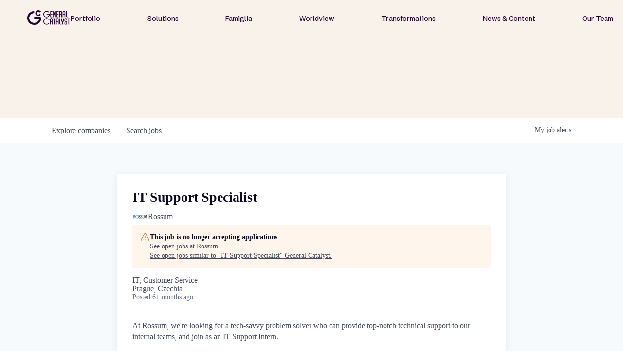

--- FILE ---
content_type: text/css
request_url: https://cdn-customers.getro.com/generalcatalyst/style.react.css??v=e2e07cf66c16dd27219fe7ec4d3c7b7ec360d381
body_size: 10600
content:
@import"https://fonts.googleapis.com/css2?family=Inter:wght@100;200;300;400;500;600;700;800;900&display=swap";@import"https://fonts.googleapis.com/css2?family=Schibsted+Grotesk:ital,wght@0,400..900;1,400..900&display=swap";.container{max-width:1100px;padding-left:10px;padding-right:10px;margin-left:auto;margin-right:auto}@media(min-width: 30.01rem){.container{padding-left:20px;padding-right:20px}}@media(min-width: 50.01rem){.container{padding-left:50px;padding-right:50px}}@media(min-width: 1300px){.container{padding-left:0;padding-right:0}}[data-testid=custom-header] *,[data-testid=custom-footer] *{-webkit-box-sizing:border-box;box-sizing:border-box}@font-face{font-family:Archivo;font-style:normal;font-weight:100;font-stretch:normal;src:url("https://fonts.gstatic.com/s/archivo/v19/k3k6o8UDI-1M0wlSV9XAw6lQkqWY8Q82sJaRE-NWIDdgffTTNDJZ-BdpBUjiVPxQ.woff2") format("woff2");unicode-range:U+102-103,U+110-111,U+128-129,U+168-169,U+1A0-1A1,U+1AF-1B0,U+300-301,U+303-304,U+308-309,U+323,U+329,U+1EA0-1EF9,U+20AB}@font-face{font-family:Archivo;font-style:normal;font-weight:100;font-stretch:normal;src:url("https://fonts.gstatic.com/s/archivo/v19/k3k6o8UDI-1M0wlSV9XAw6lQkqWY8Q82sJaRE-NWIDdgffTTNDJZ-RdpBUjiVPxQ.woff2") format("woff2");unicode-range:U+100-2AF,U+304,U+308,U+329,U+1E00-1E9F,U+1EF2-1EFF,U+2020,U+20A0-20AB,U+20AD-20C0,U+2113,U+2C60-2C7F,U+A720-A7FF}@font-face{font-family:Archivo;font-style:normal;font-weight:100;font-stretch:normal;src:url("https://fonts.gstatic.com/s/archivo/v19/k3k6o8UDI-1M0wlSV9XAw6lQkqWY8Q82sJaRE-NWIDdgffTTNDJZ9xdpBUjiVA.woff2") format("woff2");unicode-range:U+0-FF,U+131,U+152-153,U+2BB-2BC,U+2C6,U+2DA,U+2DC,U+304,U+308,U+329,U+2000-206F,U+2074,U+20AC,U+2122,U+2191,U+2193,U+2212,U+2215,U+FEFF,U+FFFD}@font-face{font-family:Archivo;font-style:normal;font-weight:200;font-stretch:normal;src:url("https://fonts.gstatic.com/s/archivo/v19/k3k6o8UDI-1M0wlSV9XAw6lQkqWY8Q82sJaRE-NWIDdgffTTtDNZ-BdpBUjiVPxQ.woff2") format("woff2");unicode-range:U+102-103,U+110-111,U+128-129,U+168-169,U+1A0-1A1,U+1AF-1B0,U+300-301,U+303-304,U+308-309,U+323,U+329,U+1EA0-1EF9,U+20AB}@font-face{font-family:Archivo;font-style:normal;font-weight:200;font-stretch:normal;src:url("https://fonts.gstatic.com/s/archivo/v19/k3k6o8UDI-1M0wlSV9XAw6lQkqWY8Q82sJaRE-NWIDdgffTTtDNZ-RdpBUjiVPxQ.woff2") format("woff2");unicode-range:U+100-2AF,U+304,U+308,U+329,U+1E00-1E9F,U+1EF2-1EFF,U+2020,U+20A0-20AB,U+20AD-20C0,U+2113,U+2C60-2C7F,U+A720-A7FF}@font-face{font-family:Archivo;font-style:normal;font-weight:200;font-stretch:normal;src:url("https://fonts.gstatic.com/s/archivo/v19/k3k6o8UDI-1M0wlSV9XAw6lQkqWY8Q82sJaRE-NWIDdgffTTtDNZ9xdpBUjiVA.woff2") format("woff2");unicode-range:U+0-FF,U+131,U+152-153,U+2BB-2BC,U+2C6,U+2DA,U+2DC,U+304,U+308,U+329,U+2000-206F,U+2074,U+20AC,U+2122,U+2191,U+2193,U+2212,U+2215,U+FEFF,U+FFFD}@font-face{font-family:Archivo;font-style:normal;font-weight:300;font-stretch:normal;src:url("https://fonts.gstatic.com/s/archivo/v19/k3k6o8UDI-1M0wlSV9XAw6lQkqWY8Q82sJaRE-NWIDdgffTTajNZ-BdpBUjiVPxQ.woff2") format("woff2");unicode-range:U+102-103,U+110-111,U+128-129,U+168-169,U+1A0-1A1,U+1AF-1B0,U+300-301,U+303-304,U+308-309,U+323,U+329,U+1EA0-1EF9,U+20AB}@font-face{font-family:Archivo;font-style:normal;font-weight:300;font-stretch:normal;src:url("https://fonts.gstatic.com/s/archivo/v19/k3k6o8UDI-1M0wlSV9XAw6lQkqWY8Q82sJaRE-NWIDdgffTTajNZ-RdpBUjiVPxQ.woff2") format("woff2");unicode-range:U+100-2AF,U+304,U+308,U+329,U+1E00-1E9F,U+1EF2-1EFF,U+2020,U+20A0-20AB,U+20AD-20C0,U+2113,U+2C60-2C7F,U+A720-A7FF}@font-face{font-family:Archivo;font-style:normal;font-weight:300;font-stretch:normal;src:url("https://fonts.gstatic.com/s/archivo/v19/k3k6o8UDI-1M0wlSV9XAw6lQkqWY8Q82sJaRE-NWIDdgffTTajNZ9xdpBUjiVA.woff2") format("woff2");unicode-range:U+0-FF,U+131,U+152-153,U+2BB-2BC,U+2C6,U+2DA,U+2DC,U+304,U+308,U+329,U+2000-206F,U+2074,U+20AC,U+2122,U+2191,U+2193,U+2212,U+2215,U+FEFF,U+FFFD}@font-face{font-family:Archivo;font-style:normal;font-weight:400;font-stretch:normal;src:url("https://fonts.gstatic.com/s/archivo/v19/k3k6o8UDI-1M0wlSV9XAw6lQkqWY8Q82sJaRE-NWIDdgffTTNDNZ-BdpBUjiVPxQ.woff2") format("woff2");unicode-range:U+102-103,U+110-111,U+128-129,U+168-169,U+1A0-1A1,U+1AF-1B0,U+300-301,U+303-304,U+308-309,U+323,U+329,U+1EA0-1EF9,U+20AB}@font-face{font-family:Archivo;font-style:normal;font-weight:400;font-stretch:normal;src:url("https://fonts.gstatic.com/s/archivo/v19/k3k6o8UDI-1M0wlSV9XAw6lQkqWY8Q82sJaRE-NWIDdgffTTNDNZ-RdpBUjiVPxQ.woff2") format("woff2");unicode-range:U+100-2AF,U+304,U+308,U+329,U+1E00-1E9F,U+1EF2-1EFF,U+2020,U+20A0-20AB,U+20AD-20C0,U+2113,U+2C60-2C7F,U+A720-A7FF}@font-face{font-family:Archivo;font-style:normal;font-weight:400;font-stretch:normal;src:url("https://fonts.gstatic.com/s/archivo/v19/k3k6o8UDI-1M0wlSV9XAw6lQkqWY8Q82sJaRE-NWIDdgffTTNDNZ9xdpBUjiVA.woff2") format("woff2");unicode-range:U+0-FF,U+131,U+152-153,U+2BB-2BC,U+2C6,U+2DA,U+2DC,U+304,U+308,U+329,U+2000-206F,U+2074,U+20AC,U+2122,U+2191,U+2193,U+2212,U+2215,U+FEFF,U+FFFD}@font-face{font-family:Archivo;font-style:normal;font-weight:500;font-stretch:normal;src:url("https://fonts.gstatic.com/s/archivo/v19/k3k6o8UDI-1M0wlSV9XAw6lQkqWY8Q82sJaRE-NWIDdgffTTBjNZ-BdpBUjiVPxQ.woff2") format("woff2");unicode-range:U+102-103,U+110-111,U+128-129,U+168-169,U+1A0-1A1,U+1AF-1B0,U+300-301,U+303-304,U+308-309,U+323,U+329,U+1EA0-1EF9,U+20AB}@font-face{font-family:Archivo;font-style:normal;font-weight:500;font-stretch:normal;src:url("https://fonts.gstatic.com/s/archivo/v19/k3k6o8UDI-1M0wlSV9XAw6lQkqWY8Q82sJaRE-NWIDdgffTTBjNZ-RdpBUjiVPxQ.woff2") format("woff2");unicode-range:U+100-2AF,U+304,U+308,U+329,U+1E00-1E9F,U+1EF2-1EFF,U+2020,U+20A0-20AB,U+20AD-20C0,U+2113,U+2C60-2C7F,U+A720-A7FF}@font-face{font-family:Archivo;font-style:normal;font-weight:500;font-stretch:normal;src:url("https://fonts.gstatic.com/s/archivo/v19/k3k6o8UDI-1M0wlSV9XAw6lQkqWY8Q82sJaRE-NWIDdgffTTBjNZ9xdpBUjiVA.woff2") format("woff2");unicode-range:U+0-FF,U+131,U+152-153,U+2BB-2BC,U+2C6,U+2DA,U+2DC,U+304,U+308,U+329,U+2000-206F,U+2074,U+20AC,U+2122,U+2191,U+2193,U+2212,U+2215,U+FEFF,U+FFFD}@font-face{font-family:Archivo;font-style:normal;font-weight:600;font-stretch:normal;src:url("https://fonts.gstatic.com/s/archivo/v19/k3k6o8UDI-1M0wlSV9XAw6lQkqWY8Q82sJaRE-NWIDdgffTT6jRZ-BdpBUjiVPxQ.woff2") format("woff2");unicode-range:U+102-103,U+110-111,U+128-129,U+168-169,U+1A0-1A1,U+1AF-1B0,U+300-301,U+303-304,U+308-309,U+323,U+329,U+1EA0-1EF9,U+20AB}@font-face{font-family:Archivo;font-style:normal;font-weight:600;font-stretch:normal;src:url("https://fonts.gstatic.com/s/archivo/v19/k3k6o8UDI-1M0wlSV9XAw6lQkqWY8Q82sJaRE-NWIDdgffTT6jRZ-RdpBUjiVPxQ.woff2") format("woff2");unicode-range:U+100-2AF,U+304,U+308,U+329,U+1E00-1E9F,U+1EF2-1EFF,U+2020,U+20A0-20AB,U+20AD-20C0,U+2113,U+2C60-2C7F,U+A720-A7FF}@font-face{font-family:Archivo;font-style:normal;font-weight:600;font-stretch:normal;src:url("https://fonts.gstatic.com/s/archivo/v19/k3k6o8UDI-1M0wlSV9XAw6lQkqWY8Q82sJaRE-NWIDdgffTT6jRZ9xdpBUjiVA.woff2") format("woff2");unicode-range:U+0-FF,U+131,U+152-153,U+2BB-2BC,U+2C6,U+2DA,U+2DC,U+304,U+308,U+329,U+2000-206F,U+2074,U+20AC,U+2122,U+2191,U+2193,U+2212,U+2215,U+FEFF,U+FFFD}@font-face{font-family:Archivo;font-style:normal;font-weight:700;font-stretch:normal;src:url("https://fonts.gstatic.com/s/archivo/v19/k3k6o8UDI-1M0wlSV9XAw6lQkqWY8Q82sJaRE-NWIDdgffTT0zRZ-BdpBUjiVPxQ.woff2") format("woff2");unicode-range:U+102-103,U+110-111,U+128-129,U+168-169,U+1A0-1A1,U+1AF-1B0,U+300-301,U+303-304,U+308-309,U+323,U+329,U+1EA0-1EF9,U+20AB}@font-face{font-family:Archivo;font-style:normal;font-weight:700;font-stretch:normal;src:url("https://fonts.gstatic.com/s/archivo/v19/k3k6o8UDI-1M0wlSV9XAw6lQkqWY8Q82sJaRE-NWIDdgffTT0zRZ-RdpBUjiVPxQ.woff2") format("woff2");unicode-range:U+100-2AF,U+304,U+308,U+329,U+1E00-1E9F,U+1EF2-1EFF,U+2020,U+20A0-20AB,U+20AD-20C0,U+2113,U+2C60-2C7F,U+A720-A7FF}@font-face{font-family:Archivo;font-style:normal;font-weight:700;font-stretch:normal;src:url("https://fonts.gstatic.com/s/archivo/v19/k3k6o8UDI-1M0wlSV9XAw6lQkqWY8Q82sJaRE-NWIDdgffTT0zRZ9xdpBUjiVA.woff2") format("woff2");unicode-range:U+0-FF,U+131,U+152-153,U+2BB-2BC,U+2C6,U+2DA,U+2DC,U+304,U+308,U+329,U+2000-206F,U+2074,U+20AC,U+2122,U+2191,U+2193,U+2212,U+2215,U+FEFF,U+FFFD}@font-face{font-family:Archivo;font-style:normal;font-weight:800;font-stretch:normal;src:url("https://fonts.gstatic.com/s/archivo/v19/k3k6o8UDI-1M0wlSV9XAw6lQkqWY8Q82sJaRE-NWIDdgffTTtDRZ-BdpBUjiVPxQ.woff2") format("woff2");unicode-range:U+102-103,U+110-111,U+128-129,U+168-169,U+1A0-1A1,U+1AF-1B0,U+300-301,U+303-304,U+308-309,U+323,U+329,U+1EA0-1EF9,U+20AB}@font-face{font-family:Archivo;font-style:normal;font-weight:800;font-stretch:normal;src:url("https://fonts.gstatic.com/s/archivo/v19/k3k6o8UDI-1M0wlSV9XAw6lQkqWY8Q82sJaRE-NWIDdgffTTtDRZ-RdpBUjiVPxQ.woff2") format("woff2");unicode-range:U+100-2AF,U+304,U+308,U+329,U+1E00-1E9F,U+1EF2-1EFF,U+2020,U+20A0-20AB,U+20AD-20C0,U+2113,U+2C60-2C7F,U+A720-A7FF}@font-face{font-family:Archivo;font-style:normal;font-weight:800;font-stretch:normal;src:url("https://fonts.gstatic.com/s/archivo/v19/k3k6o8UDI-1M0wlSV9XAw6lQkqWY8Q82sJaRE-NWIDdgffTTtDRZ9xdpBUjiVA.woff2") format("woff2");unicode-range:U+0-FF,U+131,U+152-153,U+2BB-2BC,U+2C6,U+2DA,U+2DC,U+304,U+308,U+329,U+2000-206F,U+2074,U+20AC,U+2122,U+2191,U+2193,U+2212,U+2215,U+FEFF,U+FFFD}@font-face{font-family:Archivo;font-style:normal;font-weight:900;font-stretch:normal;src:url("https://fonts.gstatic.com/s/archivo/v19/k3k6o8UDI-1M0wlSV9XAw6lQkqWY8Q82sJaRE-NWIDdgffTTnTRZ-BdpBUjiVPxQ.woff2") format("woff2");unicode-range:U+102-103,U+110-111,U+128-129,U+168-169,U+1A0-1A1,U+1AF-1B0,U+300-301,U+303-304,U+308-309,U+323,U+329,U+1EA0-1EF9,U+20AB}@font-face{font-family:Archivo;font-style:normal;font-weight:900;font-stretch:normal;src:url("https://fonts.gstatic.com/s/archivo/v19/k3k6o8UDI-1M0wlSV9XAw6lQkqWY8Q82sJaRE-NWIDdgffTTnTRZ-RdpBUjiVPxQ.woff2") format("woff2");unicode-range:U+100-2AF,U+304,U+308,U+329,U+1E00-1E9F,U+1EF2-1EFF,U+2020,U+20A0-20AB,U+20AD-20C0,U+2113,U+2C60-2C7F,U+A720-A7FF}@font-face{font-family:Archivo;font-style:normal;font-weight:900;font-stretch:normal;src:url("https://fonts.gstatic.com/s/archivo/v19/k3k6o8UDI-1M0wlSV9XAw6lQkqWY8Q82sJaRE-NWIDdgffTTnTRZ9xdpBUjiVA.woff2") format("woff2");unicode-range:U+0-FF,U+131,U+152-153,U+2BB-2BC,U+2C6,U+2DA,U+2DC,U+304,U+308,U+329,U+2000-206F,U+2074,U+20AC,U+2122,U+2191,U+2193,U+2212,U+2215,U+FEFF,U+FFFD}body.custom-design-generalcatalyst #content a:not(.theme_only){color:#863dff}body.custom-design-generalcatalyst .custom-wlc-color{color:#863dff}body.custom-design-generalcatalyst .loading-block .loader{border-top:5px solid rgba(134,61,255,.2);border-right:5px solid rgba(134,61,255,.2);border-bottom:5px solid rgba(134,61,255,.2);border-left:5px solid #863dff}body.custom-design-generalcatalyst .monday-button{color:#863dff;border-color:#863dff}body.custom-design-generalcatalyst .monday-button::after{border-color:#863dff;border-left-color:transparent}body.custom-design-generalcatalyst .monday-button:not(.disabled):not(.loading):hover{background-color:#863dff;color:#fff}body.custom-design-generalcatalyst .monday-button.loading::after{border-color:#863dff;border-left-color:transparent}body.custom-design-generalcatalyst .monday-button.primary{background-color:#863dff;color:#fff}body.custom-design-generalcatalyst .monday-button.primary:hover:not(.disabled):not(.loading){background-color:#9c61ff;border-color:#9c61ff}body.custom-design-generalcatalyst .monday-button.primary::after{border-color:#fff;border-left-color:transparent}body.custom-design-generalcatalyst .monday-button.primary.loading{background-color:#863dff;color:#863dff}body.custom-design-generalcatalyst md-radio-button.md-default-theme.md-checked .md-off,body.custom-design-generalcatalyst md-radio-button.md-checked .md-off{border-color:#863dff}body.custom-design-generalcatalyst md-radio-button.md-default-theme .md-on,body.custom-design-generalcatalyst md-radio-button .md-on{background-color:#863dff}body.custom-design-generalcatalyst md-checkbox.md-default-theme.md-checked .md-icon,body.custom-design-generalcatalyst md-checkbox.md-checked .md-icon{background-color:#863dff}body.custom-design-generalcatalyst .navigation-tabs-wrapper .md-nav-bar md-nav-ink-bar{background:#863dff;color:#863dff}body.custom-design-generalcatalyst .md-chips.md-chips.md-removable md-chip{background:#863dff;color:#fff}body.custom-design-generalcatalyst .jobs-list .job-card .job-read-more{color:#863dff;border-color:#863dff}body.custom-design-generalcatalyst .jobs-list .job-card .job-read-more:hover{background:#863dff;color:#fff}body.custom-design-generalcatalyst .organization-card .see-more-wrapper span:hover,body.custom-design-generalcatalyst .organization-card .header .organization-info .name:hover{color:#863dff}body.custom-design-generalcatalyst .basic-profile-wrapper .basic-profile-sidebar .icon-row .text a:hover{color:#863dff}body.custom-design-generalcatalyst .trust-navigation li.active{border-color:#863dff}body.custom-design-generalcatalyst .email-drop{border-color:#863dff}body.custom-design-generalcatalyst .sidebar-menu li:before{background:#863dff}body.custom-design-generalcatalyst md-progress-linear .md-container{background-color:rgba(134,61,255,.3)}body.custom-design-generalcatalyst md-progress-linear .md-bar{background-color:#863dff}body.custom-design-generalcatalyst .wlc-onboarding-container .onboarding-box .onboarding-box-header .steps .step.current,body.custom-design-generalcatalyst .wlc-onboarding-container .onboarding-box .onboarding-box-header .steps .step.current::before{background:rgba(134,61,255,.5)}body.custom-design-generalcatalyst .wlc-onboarding-container .onboarding-box .onboarding-box-header .steps .step.completed{background:#863dff}body.custom-design-generalcatalyst .wlc-onboarding-container .already-registered a,body.custom-design-generalcatalyst .wlc-onboarding-container .onboarding-box .onboarding-box-main .account-wrapper .change-method a:hover{color:#863dff}body.custom-design-generalcatalyst .network-hero{font-family:Inter,sans-serif}body.custom-design-generalcatalyst .network-hero h2{font-family:Inter,sans-serif;font-weight:400}body.custom-design-generalcatalyst #generalcatalyst-custom-header{min-height:63px;background:#f8f2ea}@media(min-width: 992px){body.custom-design-generalcatalyst #generalcatalyst-custom-header{min-height:83px}}@media screen and (max-width: 480px){body.custom-design-generalcatalyst .network-hero{padding-top:80px}}.generalcatalyst-custom-part{-webkit-font-smoothing:auto;-moz-osx-font-smoothing:unset;display:block !important}.generalcatalyst-custom-part#generalcatalyst-custom-header{position:relative;z-index:61}.generalcatalyst-custom-part#generalcatalyst-custom-footer{position:relative;z-index:60}.generalcatalyst-custom-part .cd-wrapper{-webkit-text-size-adjust:100%;-moz-text-size-adjust:100%;-ms-text-size-adjust:100%;text-size-adjust:100%;font-family:sans-serif}.generalcatalyst-custom-part .cd-wrapper{margin:0px}.generalcatalyst-custom-part footer,.generalcatalyst-custom-part menu,.generalcatalyst-custom-part nav{display:block}.generalcatalyst-custom-part [hidden]{display:none}.generalcatalyst-custom-part a{background-color:transparent}.generalcatalyst-custom-part a:active,.generalcatalyst-custom-part a:hover{outline:0px}.generalcatalyst-custom-part img{border:0px}.generalcatalyst-custom-part svg:not(.cd-wrapper){overflow:hidden}.generalcatalyst-custom-part button,.generalcatalyst-custom-part input,.generalcatalyst-custom-part select{color:inherit;font:inherit;margin:0px}.generalcatalyst-custom-part button{overflow:visible}.generalcatalyst-custom-part button,.generalcatalyst-custom-part select{text-transform:none}.generalcatalyst-custom-part button,.generalcatalyst-custom-part .cd-wrapper input[type=button]{-webkit-appearance:button;cursor:pointer}.generalcatalyst-custom-part input{line-height:normal}.generalcatalyst-custom-part [class^=w-icon-],.generalcatalyst-custom-part [class*=" w-icon-"]{speak:none;font-variant:normal;text-transform:none;-webkit-font-smoothing:antialiased;font-style:normal;font-weight:400;line-height:1;font-family:webflow-icons !important}.generalcatalyst-custom-part .w-icon-nav-menu::before{content:""}.generalcatalyst-custom-part *{-webkit-box-sizing:border-box;box-sizing:border-box}.generalcatalyst-custom-part .cd-wrapper{height:100%}.generalcatalyst-custom-part .cd-wrapper{min-height:100%;color:#333;background-color:#fff;margin:0px;font-family:Arial,sans-serif;font-size:14px;line-height:20px}.generalcatalyst-custom-part img{max-width:100%;vertical-align:middle;display:inline-block}.generalcatalyst-custom-part .w-inline-block{max-width:100%;display:inline-block}.generalcatalyst-custom-part .w-button{color:#fff;line-height:inherit;cursor:pointer;background-color:#3898ec;border:0px;border-radius:0px;padding:9px 15px;text-decoration:none;display:inline-block}.generalcatalyst-custom-part input.w-button{-webkit-appearance:button}.generalcatalyst-custom-part h3{margin-bottom:10px;font-weight:700}.generalcatalyst-custom-part h3{margin-top:20px;font-size:24px;line-height:30px}.generalcatalyst-custom-part .w-embed::before,.generalcatalyst-custom-part .w-embed::after{content:" ";grid-area:1/1/2/2;display:table}.generalcatalyst-custom-part .w-embed::after{clear:both}.generalcatalyst-custom-part button,.generalcatalyst-custom-part [type=button]{cursor:pointer;-webkit-appearance:button;border:0px}.generalcatalyst-custom-part .w-form{margin:0px 0px 15px}.generalcatalyst-custom-part .w-form-done{text-align:center;background-color:#ddd;padding:20px;display:none}.generalcatalyst-custom-part .w-form-fail{background-color:#ffdede;margin-top:10px;padding:10px;display:none}.generalcatalyst-custom-part label{margin-bottom:5px;font-weight:700;display:block}.generalcatalyst-custom-part .w-input,.generalcatalyst-custom-part .w-select{width:100%;height:38px;color:#333;vertical-align:middle;background-color:#fff;border:1px solid #ccc;margin-bottom:10px;padding:8px 12px;font-size:14px;line-height:1.42857;display:block}.generalcatalyst-custom-part .w-input::-webkit-input-placeholder,.generalcatalyst-custom-part .w-select::-webkit-input-placeholder{color:#999}.generalcatalyst-custom-part .w-input:focus,.generalcatalyst-custom-part .w-select:focus{border-color:#3898ec;outline:0px}.generalcatalyst-custom-part .w-select{background-color:#f3f3f3}@media screen and (max-width: 767px){.generalcatalyst-custom-part .w-nav-brand{padding-left:10px}}.generalcatalyst-custom-part .w-nav{z-index:1000;background:#ddd;position:relative}.generalcatalyst-custom-part .w-nav::before,.generalcatalyst-custom-part .w-nav::after{content:" ";grid-area:1/1/2/2;display:table}.generalcatalyst-custom-part .w-nav::after{clear:both}.generalcatalyst-custom-part .w-nav-brand{float:left;color:#333;text-decoration:none;position:relative}.generalcatalyst-custom-part .w-nav-link{vertical-align:top;color:#222;text-align:left;margin-left:auto;margin-right:auto;padding:20px;text-decoration:none;display:inline-block;position:relative}.generalcatalyst-custom-part .w-nav-link.w--current{color:#0082f3}.generalcatalyst-custom-part .w-nav-menu{float:right;position:relative}.generalcatalyst-custom-part [data-nav-menu-open]{text-align:center;min-width:200px;background:#c8c8c8;position:absolute;top:100%;left:0px;right:0px;overflow:visible;display:block !important}.generalcatalyst-custom-part .w-nav-overlay{width:100%;display:none;position:absolute;top:100%;left:0px;right:0px;overflow:hidden}.generalcatalyst-custom-part .w-nav-overlay [data-nav-menu-open]{top:0px}.generalcatalyst-custom-part .w-nav-button{float:right;cursor:pointer;-webkit-tap-highlight-color:transparent;-webkit-user-select:none;-moz-user-select:none;-ms-user-select:none;user-select:none;padding:18px;font-size:24px;display:none;position:relative}.generalcatalyst-custom-part .w-nav-button:focus{outline:0px}.generalcatalyst-custom-part .w-nav-button.w--open{color:#fff;background-color:#c8c8c8}@media screen and (max-width: 991px){.generalcatalyst-custom-part .w-nav[data-collapse=medium] .w-nav-menu{display:none}.generalcatalyst-custom-part .w-nav[data-collapse=medium] .w-nav-button{display:block}}@media screen and (max-width: 767px){.generalcatalyst-custom-part .w-nav-brand{padding-left:10px}}@-webkit-keyframes spin{0%{-webkit-transform:rotate(0deg);transform:rotate(0deg)}100%{-webkit-transform:rotate(360deg);transform:rotate(360deg)}}@keyframes spin{0%{-webkit-transform:rotate(0deg);transform:rotate(0deg)}100%{-webkit-transform:rotate(360deg);transform:rotate(360deg)}}.generalcatalyst-custom-part .cd-wrapper{--flat-white:#fdfaf3;--granite:#423e52;--primary:#623ba5;--white:white;--white-low:#f6f3fe;--quaternary:#99f;--black:#353535;--lupine:#99f;--wildberry:#623ba5;--neutral-2:#e1e1e1;--tertiary:#d25bfc;--secondary:#e764a1;--bonus-4:#faebff;--light-purple:#e6e2f3;--neutral-3:#5f5f5f;--neutral-4:#d5dfe1;--neutral-5:#edf8fa;--neutral-6:#e7e2f5;--bonus-2:#fff27d;--bonus-3:#2df1e8;--test:#80dcff;--font-family:"Newsreader 36pt";--9999ff:#99f}.generalcatalyst-custom-part .cd-wrapper{background-color:var(--flat-white);color:var(--granite);font-family:Archivo,sans-serif;font-size:18px;font-weight:400;line-height:150%}.generalcatalyst-custom-part h3{letter-spacing:-0.02em;margin-top:0px;margin-bottom:10px;font-family:Oswald,sans-serif;font-size:42px;font-weight:600;line-height:133%}.generalcatalyst-custom-part a{color:var(--primary);font-weight:700;text-decoration:underline}.generalcatalyst-custom-part label{margin-bottom:5px;font-weight:700;display:block}.generalcatalyst-custom-part .text-m{font-size:18px;line-height:155%;display:block}.generalcatalyst-custom-part .text-m.margin-bottom---30{letter-spacing:0px}.generalcatalyst-custom-part .text-s{text-align:left;font-size:14px;line-height:160%}.generalcatalyst-custom-part .headline{margin-top:0px;margin-bottom:0px;font-family:Kontesa,sans-serif;line-height:133%}.generalcatalyst-custom-part .headline.xs{letter-spacing:-0.03em;font-family:Inter,sans-serif;font-size:42px;font-weight:700;line-height:120%}.generalcatalyst-custom-part .button{border-color:var(--primary);background-color:var(--primary);color:#fff;text-align:center;border-radius:5px;padding:18px 30px 15px;font-weight:400;line-height:125%}.generalcatalyst-custom-part .image{position:relative;overflow:hidden}.generalcatalyst-custom-part .padding-top---xxs{padding-top:10px}.generalcatalyst-custom-part .padding-right---m{padding-right:7.143vw}.generalcatalyst-custom-part .padding-bottom---xxs{padding-bottom:10px}.generalcatalyst-custom-part .padding-left---m{padding-left:7.143vw}.generalcatalyst-custom-part .margin-top---xs{margin-top:20px}.generalcatalyst-custom-part .margin-bottom---s{margin-bottom:3.571vw}.generalcatalyst-custom-part .background---black{background-color:var(--black)}.generalcatalyst-custom-part .background---black.padding-left---m.padding-right---m.padding-top---xxs.padding-bottom---xxs.center{background-color:var(--flat-white);border:0px #000}.generalcatalyst-custom-part .class{color:#fff;background-color:#3b79c3;border-radius:3px;padding:6px 7px;font-family:Arial,"Helvetica Neue",Helvetica,sans-serif;font-size:11px;line-height:100%;display:inline-block;position:relative;top:-2px}.generalcatalyst-custom-part .desktop-only{display:block}.generalcatalyst-custom-part .tablet-and-mobile-only{display:none}.generalcatalyst-custom-part .center{text-align:center}.generalcatalyst-custom-part .flex{display:-webkit-box;display:-ms-flexbox;display:flex}.generalcatalyst-custom-part .flex.align-center{-webkit-box-align:center;-ms-flex-align:center;align-items:center}.generalcatalyst-custom-part .flex.justify-between{-webkit-box-pack:justify;-ms-flex-pack:justify;justify-content:space-between}.generalcatalyst-custom-part .footer{max-width:1920px;margin-left:auto;margin-right:auto;padding:3.571vw 7.143vw}.generalcatalyst-custom-part .form{margin-bottom:0px}.generalcatalyst-custom-part .hidden{display:none}.generalcatalyst-custom-part .medium{font-weight:500}.generalcatalyst-custom-part .background---bonus-gradient-5{background-image:-o-linear-gradient(8.05deg, #7774c3 12.39%, #53a7c9 87.61%);background-image:linear-gradient(81.95deg, #7774c3 12.39%, #53a7c9 87.61%)}.generalcatalyst-custom-part .nav-bar{z-index:3;gap:3.571vw;background-color:transparent;-webkit-box-pack:justify;-ms-flex-pack:justify;justify-content:space-between;padding-top:20px;padding-bottom:20px;display:-webkit-box;display:-ms-flexbox;display:flex;position:relative}.generalcatalyst-custom-part .nav-bar-link{color:var(--granite);border-radius:20px;padding:6px 20px;font-family:Archivo,sans-serif;font-size:14px;font-weight:300;line-height:120%}.generalcatalyst-custom-part .nav-bar-link:hover{background-color:#e7e2f5}.generalcatalyst-custom-part .nav-bar-link.w--current{color:var(--granite);background-color:#e7e2f5;font-weight:500}.generalcatalyst-custom-part .nav-bar-link-wrapper{padding:0px;display:inline-block}.generalcatalyst-custom-part .nav-bar-link-wrapper.last{-ms-flex-item-align:center;align-self:center;padding-right:0px}.generalcatalyst-custom-part .main-cta{background-color:transparent;border:1px solid transparent;border-radius:4px;-webkit-box-pack:center;-ms-flex-pack:center;justify-content:center;-webkit-box-align:center;-ms-flex-align:center;align-items:center;padding:16px 40px;font-size:14px;line-height:120%;text-decoration:none;display:-webkit-box;display:-ms-flexbox;display:flex}.generalcatalyst-custom-part .main-cta.with-border{border:1px solid var(--wildberry);background-color:transparent;display:-webkit-box;display:-ms-flexbox;display:flex}.generalcatalyst-custom-part .main-cta.with-border.new-shape{color:var(--granite);border-radius:30px;padding-top:6px;padding-bottom:6px;font-size:15px;font-weight:300}.generalcatalyst-custom-part .main-cta-text{color:var(--wildberry);margin-right:2px;font-size:14px;font-weight:300}.generalcatalyst-custom-part .nav-menu-links-big-wrapper{-webkit-box-pack:justify;-ms-flex-pack:justify;justify-content:space-between;-webkit-box-align:center;-ms-flex-align:center;align-items:center;margin-top:4px;display:-webkit-box;display:-ms-flexbox;display:flex}.generalcatalyst-custom-part .footer-wrapper{max-width:1920px;margin-left:auto;margin-right:auto}.generalcatalyst-custom-part .new-footer-link{color:var(--black);letter-spacing:.03em;margin-left:auto;margin-right:auto;font-size:10px;font-weight:400;text-decoration:none;display:inline-block}.generalcatalyst-custom-part .clipping-mask-wrapper{-webkit-text-fill-color:transparent;-webkit-background-clip:text;background-clip:text}.generalcatalyst-custom-part .margin-bottom---30{margin-bottom:30px}.generalcatalyst-custom-part .inline-link{color:var(--wildberry);font-weight:400}.generalcatalyst-custom-part .subscribe-modal-background{z-index:9999;-webkit-backdrop-filter:blur(10px);backdrop-filter:blur(10px);background-color:rgba(53,53,53,.6);-webkit-box-pack:center;-ms-flex-pack:center;justify-content:center;-webkit-box-align:center;-ms-flex-align:center;align-items:center;display:none;position:fixed;top:0%;bottom:0%;left:0%;right:0%}.generalcatalyst-custom-part .subscribe-modal-background.show{display:-webkit-box;display:-ms-flexbox;display:flex;top:0%;bottom:0%;left:0%;right:0%}.generalcatalyst-custom-part .subscribe-modal-wrapper{z-index:100;width:100%;max-height:90%;max-width:520px;pointer-events:auto;background-color:#fff;border-radius:5px;-webkit-box-flex:0;-ms-flex:0 1 auto;flex:0 1 auto;margin:30px;padding:3.571vw;position:relative}.generalcatalyst-custom-part .subscribe-input{height:auto;border:1px solid var(--neutral-2);background-color:#fff;border-radius:6px;margin-bottom:15px;padding:14px 16px;font-size:14px;line-height:150%;position:relative}.generalcatalyst-custom-part .subscribe-input:focus{border-color:var(--wildberry)}.generalcatalyst-custom-part .subscribe-input::-webkit-input-placeholder{color:var(--black)}.generalcatalyst-custom-part .subscribe-input::-moz-placeholder{color:var(--black)}.generalcatalyst-custom-part .subscribe-input:-ms-input-placeholder{color:var(--black)}.generalcatalyst-custom-part .subscribe-input::-ms-input-placeholder{color:var(--black)}.generalcatalyst-custom-part .subscribe-input::placeholder{color:var(--black)}.generalcatalyst-custom-part .subscribe-button{width:100%;background-color:var(--wildberry);border-radius:4px;padding-top:16px;padding-bottom:16px;font-size:14px;font-weight:600;line-height:16px}.generalcatalyst-custom-part .subscribe-select{height:auto;border:1px solid var(--neutral-2);background-color:#fff;background-image:url("https://assets-global.website-files.com/633eca9ef593648c84224b43/633eca9ef593646b36224bee_select%20arrow.svg");background-position:96% center;background-repeat:no-repeat;background-size:auto;border-radius:6px;margin-bottom:0px;padding:14px 16px;font-size:14px;line-height:150%;position:relative}.generalcatalyst-custom-part .subscribe-select:focus{border-color:var(--wildberry)}.generalcatalyst-custom-part .subscribe-select::-webkit-input-placeholder{color:var(--black)}.generalcatalyst-custom-part .subscribe-select::-moz-placeholder{color:var(--black)}.generalcatalyst-custom-part .subscribe-select:-ms-input-placeholder{color:var(--black)}.generalcatalyst-custom-part .subscribe-select::-ms-input-placeholder{color:var(--black)}.generalcatalyst-custom-part .subscribe-select::placeholder{color:var(--black)}.generalcatalyst-custom-part .subscribe-modal-close{cursor:pointer;position:absolute;top:20px;bottom:auto;left:auto;right:20px}.generalcatalyst-custom-part .subscribe-success{background-color:#fff}.generalcatalyst-custom-part .secondary-cta{width:100%;max-width:214px;background-color:var(--wildberry);border-radius:6px;padding:16px 32px;font-size:14px;font-weight:600;line-height:110%}.generalcatalyst-custom-part .footer-disclamer-text{color:var(--black);text-align:center;letter-spacing:-0.03em;font-family:"Newsreader V 20 Latin 300",sans-serif;font-size:12px;font-style:italic;font-weight:300;line-height:150%}.generalcatalyst-custom-part .footer-copyright-wrapper{-webkit-box-flex:0;-ms-flex:0 1 auto;flex:0 1 auto}.generalcatalyst-custom-part .nav-menu-logo-wrapper-new{width:180px;color:var(--granite);-webkit-box-flex:0;-ms-flex:0 0 auto;flex:0 0 auto;-webkit-box-pack:center;-ms-flex-pack:center;justify-content:center;-webkit-box-align:center;-ms-flex-align:center;align-items:center;padding:0px;display:-webkit-box;display:-ms-flexbox;display:flex}.generalcatalyst-custom-part .nav-menu-logo-wrapper-new.w--current{width:200px;height:43px;position:static}.generalcatalyst-custom-part .nav-menu-logo-wrapper-new.tablet-and-mobile-only{display:none}.generalcatalyst-custom-part .nav-wrapper{max-width:1920px;margin-left:auto;margin-right:auto}.generalcatalyst-custom-part .nav-backdrop-filter{z-index:1;-webkit-backdrop-filter:blur(5px);backdrop-filter:blur(5px);position:absolute;top:0%;bottom:0%;left:0%;right:0%}.generalcatalyst-custom-part .nav-fixed-wrapper{z-index:999;width:100%;max-width:1920px;margin-left:auto;margin-right:auto;position:fixed;top:0px}.generalcatalyst-custom-part .new-nav-menu---no-background{width:100%;-ms-flex-item-align:center;align-self:center}.generalcatalyst-custom-part .gc-nav-logo-short{height:30px;position:absolute;left:0%}.generalcatalyst-custom-part .nav-menu-logo-wrapper-new-2{width:180px;color:#423e52;-webkit-box-flex:0;-ms-flex:0 0 auto;flex:0 0 auto;-webkit-box-pack:center;-ms-flex-pack:center;justify-content:center;-webkit-box-align:center;-ms-flex-align:center;align-items:center;padding:0px;display:-webkit-box;display:-ms-flexbox;display:flex}.generalcatalyst-custom-part .nav-menu-logo-wrapper-new-2.w--current{width:200px;height:43px;position:static}.generalcatalyst-custom-part .nav-menu-logo-wrapper-new-2.tablet-and-mobile-only{display:none}.generalcatalyst-custom-part .nav-menu-logo-wrapper-new-2.desktop-only{width:200px}.generalcatalyst-custom-part .nav-menu-logo-wrapper-new-2.desktop-only.right-click-element{position:relative}.generalcatalyst-custom-part .nav-menu-logo-wrapper-new-2.desktop-only.right-click-element.w--current{-webkit-text-fill-color:inherit;background-color:transparent;background-clip:border-box}.generalcatalyst-custom-part .gc-nav-logo{display:-webkit-box;display:-ms-flexbox;display:flex}.generalcatalyst-custom-part .subscribe-modal-close-trigger{width:100%;height:100%;position:absolute;top:0%;bottom:0%;left:0%;right:0%}.generalcatalyst-custom-part .right-click-element{background-color:transparent}@media screen and (min-width: 1440px){.generalcatalyst-custom-part .cd-wrapper{line-height:150%}.generalcatalyst-custom-part .text-m{display:block}.generalcatalyst-custom-part .button{padding:1.25vw 2.083vw 1.041vw}.generalcatalyst-custom-part .padding-top---xxs{padding-top:.694vw}.generalcatalyst-custom-part .padding-right---m{padding-right:7.143vw}.generalcatalyst-custom-part .padding-bottom---xxs{padding-bottom:.694vw}.generalcatalyst-custom-part .padding-left---m{padding-left:7.143vw}.generalcatalyst-custom-part .margin-top---xs{margin-top:1.38vw}.generalcatalyst-custom-part .class{font-size:.764vw}.generalcatalyst-custom-part .nav-bar{gap:7.143vw}.generalcatalyst-custom-part .nav-bar-link{font-size:16px}.generalcatalyst-custom-part .nav-menu-links-big-wrapper{margin-top:0px}.generalcatalyst-custom-part .nav-menu-logo-wrapper-new{width:250px}.generalcatalyst-custom-part .gc-nav-logo-short{height:35px}.generalcatalyst-custom-part .nav-menu-logo-wrapper-new-2,.generalcatalyst-custom-part .nav-menu-logo-wrapper-new-2.desktop-only{width:250px}.generalcatalyst-custom-part .nav-menu-logo-wrapper-new-2.desktop-only.right-click-element.w--current{background-color:transparent}}@media screen and (min-width: 1920px){.generalcatalyst-custom-part .button{padding:24px 40px 20px}.generalcatalyst-custom-part .padding-top---xxs{padding-top:13px}.generalcatalyst-custom-part .padding-right---m{padding-right:137px}.generalcatalyst-custom-part .padding-bottom---xxs{padding-bottom:13px}.generalcatalyst-custom-part .padding-left---m{padding-left:137px}.generalcatalyst-custom-part .margin-top---xs{margin-top:26px}.generalcatalyst-custom-part .margin-bottom---s{margin-bottom:69px}.generalcatalyst-custom-part .class{font-size:15px}.generalcatalyst-custom-part .nav-bar{width:100%}.generalcatalyst-custom-part .nav-bar-link{font-size:19px}.generalcatalyst-custom-part .nav-menu-links-big-wrapper{-webkit-box-pack:justify;-ms-flex-pack:justify;justify-content:space-between}.generalcatalyst-custom-part .new-footer-link{font-size:16px}.generalcatalyst-custom-part .footer-disclamer-text{font-size:16px}.generalcatalyst-custom-part .nav-menu-logo-wrapper-new{width:350px;position:relative;overflow:hidden}.generalcatalyst-custom-part .nav-menu-logo-wrapper-new.w--current{width:200px;height:60px;position:relative}.generalcatalyst-custom-part .gc-nav-logo-short{height:50px;position:absolute;left:0%}.generalcatalyst-custom-part .nav-menu-logo-wrapper-new-2{width:350px;position:relative;overflow:hidden}.generalcatalyst-custom-part .nav-menu-logo-wrapper-new-2.w--current{width:200px;height:60px;position:relative}.generalcatalyst-custom-part .nav-menu-logo-wrapper-new-2.desktop-only{width:350px}}@media screen and (max-width: 991px){.generalcatalyst-custom-part h3{font-size:42px}.generalcatalyst-custom-part .headline.xs{font-size:28px}.generalcatalyst-custom-part .desktop-only{display:none}.generalcatalyst-custom-part .tablet-and-mobile-only{display:block}.generalcatalyst-custom-part .hidden{display:none}.generalcatalyst-custom-part .nav-bar{z-index:10;-webkit-box-align:center;-ms-flex-align:center;align-items:center;padding:10px 28px;display:block;position:relative}.generalcatalyst-custom-part .nav-bar-link{color:var(--bonus-4);text-align:center;letter-spacing:-0.02em;font-size:32px;-webkit-transition:opacity .2s ease 0s;-o-transition:opacity .2s ease 0s;transition:opacity .2s ease 0s}.generalcatalyst-custom-part .nav-bar-link:hover,.generalcatalyst-custom-part .nav-bar-link.w--current{color:var(--wildberry)}.generalcatalyst-custom-part .nav-bar-link-wrapper{margin-bottom:15px;padding-top:0px;padding-bottom:0px;display:block}.generalcatalyst-custom-part .nav-bar-link-wrapper.last{margin-top:60px;margin-bottom:0px;padding-left:0px;display:none}.generalcatalyst-custom-part .new-nav-menu-button-line-top{width:26px;height:3px;background-color:var(--wildberry);border-radius:50px;padding:0px}.generalcatalyst-custom-part .new-nav-menu-button-line-middle{width:26px;height:3px;background-color:var(--wildberry);border-radius:50px;margin-top:4px;margin-bottom:4px;padding:0px}.generalcatalyst-custom-part .new-nav-menu-button-line-bottom{width:26px;height:3px;background-color:var(--wildberry);border-radius:50px;padding:0px}.generalcatalyst-custom-part .nav-menu-links-big-wrapper{height:100%;-webkit-box-orient:vertical;-webkit-box-direction:normal;-ms-flex-direction:column;flex-direction:column;-webkit-box-pack:center;-ms-flex-pack:center;justify-content:center;-webkit-box-align:center;-ms-flex-align:center;align-items:center}.generalcatalyst-custom-part .new-nav-big-cta{color:var(--white);border:2px solid #fff;border-radius:5px;padding:22px 95px;font-size:14px;font-weight:600;line-height:120%;text-decoration:none;-webkit-transition:color .3s ease 0s,background-color .3s ease 0s;-o-transition:color .3s ease 0s,background-color .3s ease 0s;transition:color .3s ease 0s,background-color .3s ease 0s}.generalcatalyst-custom-part .new-nav-big-cta:hover{color:var(--wildberry);background-color:#fff}.generalcatalyst-custom-part .subscribe-modal-background.show{background-color:#fff}.generalcatalyst-custom-part .nav-menu-logo-wrapper-new{width:265px;max-height:57px;color:var(--wildberry);margin-left:0px;padding:0px}.generalcatalyst-custom-part .nav-menu-logo-wrapper-new.w--current{max-height:57px}.generalcatalyst-custom-part .nav-menu-logo-wrapper-new.tablet-and-mobile-only{height:43px;display:block;position:relative}.generalcatalyst-custom-part .nav-menu-logo-wrapper-new.tablet-and-mobile-only.w--current{position:relative}.generalcatalyst-custom-part .nav-backdrop-filter{-webkit-backdrop-filter:blur(5px);backdrop-filter:blur(5px)}.generalcatalyst-custom-part .new-nav-menu-button-new{z-index:4;min-height:43px;-webkit-box-align:center;-ms-flex-align:center;align-items:center;padding:12px 0px 0px 20px;display:-webkit-box;display:-ms-flexbox;display:flex}.generalcatalyst-custom-part .new-nav-menu-button-new.w--open{background-color:transparent}.generalcatalyst-custom-part .new-nav-menu---no-background{z-index:-1;height:100vh;background-color:var(--wildberry);-webkit-box-orient:vertical;-webkit-box-direction:normal;-ms-flex-direction:column;flex-direction:column;-webkit-box-pack:center;-ms-flex-pack:center;justify-content:center;-webkit-box-align:center;-ms-flex-align:center;align-items:center;margin-left:0px;top:0px}.generalcatalyst-custom-part .gc-nav-logo-short{height:57px;padding-top:10px;padding-bottom:10px;padding-left:0px;left:0%}.generalcatalyst-custom-part .gc-nav-logo-short.mobile{height:100%;margin-left:-6px;padding-top:6px;padding-bottom:6px;top:50%;-webkit-transform:translateY(-50%);-ms-transform:translateY(-50%);transform:translateY(-50%)}.generalcatalyst-custom-part .nav-menu-logo-wrapper-new-2{width:300px;max-height:57px;color:#623ba5;padding:14px 0px}.generalcatalyst-custom-part .nav-menu-logo-wrapper-new-2.w--current{max-height:57px}.generalcatalyst-custom-part .nav-menu-logo-wrapper-new-2.tablet-and-mobile-only{display:block}.generalcatalyst-custom-part .gc-nav-logo{width:100%;height:100%}.generalcatalyst-custom-part .gc-nav-logo.mobile{opacity:0}}@media screen and (max-width: 767px){.generalcatalyst-custom-part h3{font-size:36px}.generalcatalyst-custom-part .text-m{font-size:16px}.generalcatalyst-custom-part .text-s{font-size:14px}.generalcatalyst-custom-part .button{width:100%;padding-left:20px;padding-right:20px}.generalcatalyst-custom-part .padding-right---m{padding-right:3.571vw}.generalcatalyst-custom-part .padding-left---m{padding-left:3.571vw}.generalcatalyst-custom-part .margin-top-mob---xs{margin-top:20px}.generalcatalyst-custom-part .flex{display:-webkit-box;display:-ms-flexbox;display:flex}.generalcatalyst-custom-part .flex.vertical-mob{-webkit-box-orient:vertical;-webkit-box-direction:normal;-ms-flex-direction:column;flex-direction:column;-webkit-box-pack:start;-ms-flex-pack:start;justify-content:flex-start;-webkit-box-align:stretch;-ms-flex-align:stretch;align-items:stretch}.generalcatalyst-custom-part .hidden{display:none}.generalcatalyst-custom-part .nav-bar{padding-left:20px;padding-right:20px}.generalcatalyst-custom-part .main-cta{padding-top:18px;padding-bottom:18px;font-size:18px}.generalcatalyst-custom-part .nav-menu-links-big-wrapper{-webkit-box-pack:start;-ms-flex-pack:start;justify-content:flex-start;padding-top:100px}.generalcatalyst-custom-part .new-footer-link{margin-left:0px;margin-right:0px;font-size:14px}.generalcatalyst-custom-part .new-footer-link.last{margin-right:0px}.generalcatalyst-custom-part .subscribe-modal-wrapper{padding:20px}.generalcatalyst-custom-part .footer-disclamer-text{font-size:14px}.generalcatalyst-custom-part .nav-menu-logo-wrapper-new.tablet-and-mobile-only{height:43px}.generalcatalyst-custom-part .new-nav-menu-button-new{min-height:43px;padding-top:12px}.generalcatalyst-custom-part .new-nav-menu---no-background{overflow:scroll}}@media screen and (max-width: 479px){.generalcatalyst-custom-part .background---black.padding-left---m.padding-right---m.padding-top---xxs.padding-bottom---xxs.center{background-color:var(--granite)}.generalcatalyst-custom-part .tablet-and-mobile-only{display:none}.generalcatalyst-custom-part .nav-menu-links-big-wrapper{-webkit-box-pack:center;-ms-flex-pack:center;justify-content:center;padding-top:0px}.generalcatalyst-custom-part .new-footer-link{margin-left:0px;margin-right:0px}.generalcatalyst-custom-part .footer-copyright-wrapper{width:100%;margin-left:auto;margin-right:auto}.generalcatalyst-custom-part .nav-menu-logo-wrapper-new{width:232px;max-height:none}.generalcatalyst-custom-part .new-nav-menu-button-new{min-height:43px;padding-top:12px;padding-left:0px;padding-right:0px}.generalcatalyst-custom-part .gc-nav-logo-short{height:53px;margin-left:0px}.generalcatalyst-custom-part .gc-nav-logo-short.mobile{height:43px}}.generalcatalyst-custom-part .cd-wrapper{-webkit-font-smoothing:antialiased;-webkit-font-feature-settings:"kern";font-feature-settings:"kern";-webkit-font-kerning:normal;font-kerning:normal}.generalcatalyst-custom-part ::-moz-selection{background:rgba(231,226,245,.5);color:#3c3f47}.generalcatalyst-custom-part ::selection{background:rgba(231,226,245,.5);color:#3c3f47}.generalcatalyst-custom-part .cd-wrapper{--body-vw: 18vw;--body-px: 18px;--text-l-vw: 28vw;--text-l-px: 28px;--text-m-vw: 18vw;--text-m-px: 18px;--text-s-vw: 14vw;--text-s-px: 14px;--text-xs-vw: 12vw;--text-xs-px: 12px;--xxl-vw: 180vw;--xxl-px: 180px;--xl-vw: 130vw;--xl-px: 130px;--l-vw: 100vw;--l-px: 100px;--m-vw: 60vw;--m-px: 60px;--s-vw: 45vw;--s-px: 45px;--xs-vw: 42vw;--xs-px: 42px;--xxs-vw: 28vw;--xxs-px: 28px}@media only screen and (min-width: 1440px){.generalcatalyst-custom-part .cd-wrapper{font-size:calc((var(--body-vw)) / 1440 * 100)}.generalcatalyst-custom-part .text-m{font-size:calc((var(--text-m-vw)) / 1440 * 100)}.generalcatalyst-custom-part .text-s{font-size:calc((var(--text-s-vw)) / 1440 * 100)}.generalcatalyst-custom-part h3{font-size:calc((var(--l-vw)) / 1440 * 100)}.generalcatalyst-custom-part .headline.xs{font-size:calc((var(--xs-vw)) / 1440 * 100)}}@media only screen and (min-width: 1920px){.generalcatalyst-custom-part .cd-wrapper{font-size:calc((var(--body-px)) * 1.3333)}.generalcatalyst-custom-part .text-m{font-size:calc((var(--text-m-px)) * 1.3333)}.generalcatalyst-custom-part .text-s{font-size:calc((var(--text-s-px)) * 1.3333)}.generalcatalyst-custom-part h3{font-size:calc((var(--l-px)) * 1.3333)}.generalcatalyst-custom-part .headline.xs{font-size:calc((var(--xs-px)) * 1.3333)}}@-webkit-keyframes gradient-animation{0%{background-position:0% 50%}50%{background-position:100% 50%}100%{background-position:0% 50%}}@keyframes gradient-animation{0%{background-position:0% 50%}50%{background-position:100% 50%}100%{background-position:0% 50%}}@keyframes gradient-animation{0%{background-position:0% 50%}50%{background-position:100% 50%}100%{background-position:0% 50%}}.generalcatalyst-custom-part select{-webkit-appearance:none}@-webkit-keyframes logoloop{100%{-webkit-transform:translateX(-100%);transform:translateX(-100%)}}@keyframes logoloop{0%{-webkit-transform:translateX(0%);transform:translateX(0%)}100%{-webkit-transform:translateX(-100%);transform:translateX(-100%)}}.generalcatalyst-custom-part [data-w-id="63a8a340-c5d4-a4ad-7891-758ebfc00d44"]{cursor:pointer;-ms-touch-action:manipulation;touch-action:manipulation}.generalcatalyst-custom-part [data-w-id="63a8a340-c5d4-a4ad-7891-758ebfc00d49"]{cursor:pointer;-ms-touch-action:manipulation;touch-action:manipulation}.generalcatalyst-custom-part [data-w-id=f92a1424-8c43-f413-dffa-f541f5f86471]{cursor:pointer;-ms-touch-action:manipulation;touch-action:manipulation}.generalcatalyst-custom-part [data-w-id=f92a1424-8c43-f413-dffa-f541f5f86476]{cursor:pointer;-ms-touch-action:manipulation;touch-action:manipulation}.generalcatalyst-custom-part [data-w-id=fcc7854d-2472-3a33-e78e-86a593a177c2]{cursor:pointer;-ms-touch-action:manipulation;touch-action:manipulation}.generalcatalyst-custom-part .nav-sticky{position:fixed;background-color:#fdfaf4;left:0;right:0}.generalcatalyst-custom-part .nav-sticky .nav-bar.w-nav{padding-left:0}.generalcatalyst-custom-part .nav-sticky .nav-menu-logo-wrapper.w-nav-brand.w--current{background:transparent;padding:0;padding-top:26px;max-width:250px}@media screen and (max-width: 1500px){.generalcatalyst-custom-part .nav-sticky .nav-menu-logo-wrapper.w-nav-brand.w--current{max-width:202px;padding-top:30px}}@media screen and (max-width: 1200px){.generalcatalyst-custom-part .nav-sticky .nav-menu-logo-wrapper.w-nav-brand.w--current{max-width:180px;padding-top:33px}}@media screen and (max-width: 991px){.generalcatalyst-custom-part .nav-sticky .nav-menu-logo-wrapper.w-nav-brand.w--current{max-width:200px;padding-top:15px;margin-left:20px}}.generalcatalyst-custom-part .nav-sticky .nav-menu-logo-wrapper.w-nav-brand.w--current .desktop-only{margin-left:2.171vw}.generalcatalyst-custom-part .nav-sticky .new-nav-menu.w-nav-menu{padding-left:3.571vw}@media(min-width: 991px){.generalcatalyst-custom-part .nav-sticky .nav-menu-links-big-wrapper{min-height:90px}}.generalcatalyst-custom-part .nav-sticky .new-nav-menu-button .nav-icon{-webkit-transition:all .3s linear;-o-transition:all .3s linear;transition:all .3s linear}.generalcatalyst-custom-part .nav-sticky .new-nav-menu-button.open .nav-icon,.generalcatalyst-custom-part .nav-sticky .new-nav-menu-button.w--open .nav-icon{background-color:#fff}.generalcatalyst-custom-part .nav-sticky .new-nav-menu-button.w--open .new-nav-menu-button-line-top{-webkit-transform:translate3d(0px, 8px, 0px) scale3d(1, 1, 1) rotateX(0deg) rotateY(0deg) rotateZ(45deg) skew(0deg, 0deg);transform:translate3d(0px, 8px, 0px) scale3d(1, 1, 1) rotateX(0deg) rotateY(0deg) rotateZ(45deg) skew(0deg, 0deg);-webkit-transform-style:preserve-3d;transform-style:preserve-3d}.generalcatalyst-custom-part .nav-sticky .new-nav-menu-button.w--open .new-nav-menu-button-line-middle{opacity:0}.generalcatalyst-custom-part .nav-sticky .new-nav-menu-button.w--open .new-nav-menu-button-line-bottom{-webkit-transform:translate3d(0px, -6px, 0px) scale3d(1, 1, 1) rotateX(0deg) rotateY(0deg) rotateZ(-45deg) skew(0deg, 0deg);transform:translate3d(0px, -6px, 0px) scale3d(1, 1, 1) rotateX(0deg) rotateY(0deg) rotateZ(-45deg) skew(0deg, 0deg);-webkit-transform-style:preserve-3d;transform-style:preserve-3d}@media(max-width: 767px){.generalcatalyst-custom-part .nav-sticky .nav-menu-scrolled-down.open.menu{right:17px}}.generalcatalyst-custom-part .mobile-nav-logo-wrapper{-webkit-transition:color .5s linear;-o-transition:color .5s linear;transition:color .5s linear}.generalcatalyst-custom-part .mobile-nav-logo-wrapper--closed{color:#623ba5}.generalcatalyst-custom-part .mobile-nav-logo-wrapper--open{color:#e7e2f5}.generalcatalyst-custom-part .new-nav-menu-button-new.w-nav-button.w--open .new-nav-menu-button-line-top{-webkit-transition:all .35s linear;-o-transition:all .35s linear;transition:all .35s linear;background-color:#fff;-webkit-transform:translate3d(0px, 8px, 0px) scale3d(1, 1, 1) rotateX(0deg) rotateY(0deg) rotateZ(45deg) skew(0deg, 0deg);transform:translate3d(0px, 8px, 0px) scale3d(1, 1, 1) rotateX(0deg) rotateY(0deg) rotateZ(45deg) skew(0deg, 0deg);-webkit-transform-style:preserve-3d;transform-style:preserve-3d;color:#e7e2f5}.generalcatalyst-custom-part .new-nav-menu-button-new.w-nav-button.w--open .new-nav-menu-button-line-middle{-webkit-transition:all .35s linear;-o-transition:all .35s linear;transition:all .35s linear;background-color:#fff;color:#e7e2f5;opacity:0}.generalcatalyst-custom-part .new-nav-menu-button-new.w-nav-button.w--open .new-nav-menu-button-line-bottom{-webkit-transition:all .35s linear;-o-transition:all .35s linear;transition:all .35s linear;background-color:#fff;-webkit-transform:translate3d(0px, -6px, 0px) scale3d(1, 1, 1) rotateX(0deg) rotateY(0deg) rotateZ(-45deg) skew(0deg, 0deg);transform:translate3d(0px, -6px, 0px) scale3d(1, 1, 1) rotateX(0deg) rotateY(0deg) rotateZ(-45deg) skew(0deg, 0deg);-webkit-transform-style:preserve-3d;transform-style:preserve-3d;color:#e7e2f5}.generalcatalyst-custom-part .new-nav-menu-button-new.w-nav-button .new-nav-menu-button-line-top{-webkit-transition:all .35s linear;-o-transition:all .35s linear;transition:all .35s linear;background-color:#623ba5;-webkit-transform:translate3d(0px, 0px, 0px) scale3d(1, 1, 1) rotateX(0deg) rotateY(0deg) rotateZ(0deg) skew(0deg, 0deg);transform:translate3d(0px, 0px, 0px) scale3d(1, 1, 1) rotateX(0deg) rotateY(0deg) rotateZ(0deg) skew(0deg, 0deg);-webkit-transform-style:preserve-3d;transform-style:preserve-3d;color:#623ba5}.generalcatalyst-custom-part .new-nav-menu-button-new.w-nav-button .new-nav-menu-button-line-middle{-webkit-transition:all .35s linear;-o-transition:all .35s linear;transition:all .35s linear;background-color:#623ba5;color:#623ba5;opacity:1}.generalcatalyst-custom-part .new-nav-menu-button-new.w-nav-button .new-nav-menu-button-line-bottom{-webkit-transition:all .35s linear;-o-transition:all .35s linear;transition:all .35s linear;background-color:#623ba5;-webkit-transform:translate3d(0px, 0px, 0px) scale3d(1, 1, 1) rotateX(0deg) rotateY(0deg) rotateZ(0deg) skew(0deg, 0deg);transform:translate3d(0px, 0px, 0px) scale3d(1, 1, 1) rotateX(0deg) rotateY(0deg) rotateZ(0deg) skew(0deg, 0deg);-webkit-transform-style:preserve-3d;transform-style:preserve-3d;color:#623ba5}.generalcatalyst-custom-part .gc-nav-logo{padding:0px 56px;height:100%}.generalcatalyst-custom-part .gc-nav-logo img{-o-object-fit:contain;object-fit:contain}.generalcatalyst-custom-part .nav-bar.w-nav{max-height:83px}.generalcatalyst-custom-part .nav-bar.w-nav .nav-menu-logo-wrapper-new-2.desktop-only{height:auto}.generalcatalyst-custom-part .nav-bar.w-nav a{font-family:Schibsted Grotesk,sans-serif;font-weight:500;color:#260237}.generalcatalyst-custom-part .nav-menu-logo-wrapper-new-2.desktop-only.right-click-element.w-nav-brand.w--current{margin-right:-75px}@media screen and (max-width: 991px){.generalcatalyst-custom-part .gc-nav-logo.w-embed{padding:0}.generalcatalyst-custom-part .gc-nav-logo.w-embed img{-o-object-fit:cover;object-fit:cover}}.generalcatalyst-custom-part .mobile-nav-logo-wrapper--open{-webkit-filter:invert(1);filter:invert(1)}.generalcatalyst-custom-part nav[data-nav-menu-open] a{color:#fff !important}.generalcatalyst-custom-part .cd-wrapper-footer{margin:0px;min-height:100%;background-color:#fff;background-image:none;background-position:0px 0px;background-size:auto;background-repeat:repeat;font-family:Inter,sans-serif;color:#353535;font-size:18px;line-height:150%;font-weight:400;line-height:150%;background-size:1920px,1920px;background-image:none;background-position:0px 0px;background-size:auto;background-repeat:repeat;-webkit-font-smoothing:antialiased;-webkit-font-feature-settings:"kern";font-feature-settings:"kern";-webkit-font-kerning:normal;font-kerning:normal;font-size:calc((var(--body-vw)) / 1440 * 100);font-size:calc((var(--body-px)) * 1.3333)}.generalcatalyst-custom-part .cd-wrapper-footer footer,.generalcatalyst-custom-part .cd-wrapper-footer menu,.generalcatalyst-custom-part .cd-wrapper-footer nav{display:block}.generalcatalyst-custom-part .cd-wrapper-footer [hidden]{display:none}.generalcatalyst-custom-part .cd-wrapper-footer a:active,.generalcatalyst-custom-part .cd-wrapper-footer a:hover{outline:0px}.generalcatalyst-custom-part .cd-wrapper-footer img{border:0px;max-width:100%;vertical-align:middle;display:inline-block}.generalcatalyst-custom-part .cd-wrapper-footer svg:not(:root){overflow:hidden}.generalcatalyst-custom-part .cd-wrapper-footer button,.generalcatalyst-custom-part .cd-wrapper-footer input,.generalcatalyst-custom-part .cd-wrapper-footer select{color:inherit;font:inherit;margin:0px}.generalcatalyst-custom-part .cd-wrapper-footer button{overflow:visible}.generalcatalyst-custom-part .cd-wrapper-footer button,.generalcatalyst-custom-part .cd-wrapper-footer select{text-transform:none}.generalcatalyst-custom-part .cd-wrapper-footer button{-webkit-appearance:button;cursor:pointer}.generalcatalyst-custom-part .cd-wrapper-footer input{line-height:normal}@font-face{.generalcatalyst-custom-part .cd-wrapper-footer{font-family:webflow-icons;src:url("[data-uri]") format("truetype");font-weight:400;font-style:normal}}.generalcatalyst-custom-part .cd-wrapper-footer [class*=" w-icon-"],.generalcatalyst-custom-part .cd-wrapper-footer [class^=w-icon-]{speak:none;font-style:normal;font-weight:400;font-variant:normal;text-transform:none;line-height:1;-webkit-font-smoothing:antialiased;font-family:webflow-icons !important}.generalcatalyst-custom-part .cd-wrapper-footer .w-icon-nav-menu::before{content:""}.generalcatalyst-custom-part .cd-wrapper-footer *{-webkit-box-sizing:border-box;box-sizing:border-box}.generalcatalyst-custom-part .cd-wrapper-footer .w-inline-block{max-width:100%;display:inline-block}.generalcatalyst-custom-part .cd-wrapper-footer .w-button{display:inline-block;padding:9px 15px;background-color:#3898ec;color:#fff;border:0px;line-height:inherit;text-decoration:none;cursor:pointer;border-radius:0px}.generalcatalyst-custom-part .cd-wrapper-footer input.w-button{-webkit-appearance:button}.generalcatalyst-custom-part .cd-wrapper-footer .w-embed::after,.generalcatalyst-custom-part .cd-wrapper-footer .w-embed::before{content:" ";display:table;grid-area:1/1/2/2}.generalcatalyst-custom-part .cd-wrapper-footer .w-embed::after{clear:both}.generalcatalyst-custom-part .cd-wrapper-footer [type=button],.generalcatalyst-custom-part .cd-wrapper-footer button{border:0px;cursor:pointer;-webkit-appearance:button}.generalcatalyst-custom-part .cd-wrapper-footer .w-form{margin:0px 0px 15px}.generalcatalyst-custom-part .cd-wrapper-footer .w-form-done{display:none;padding:20px;text-align:center;background-color:#ddd}.generalcatalyst-custom-part .cd-wrapper-footer .w-form-fail{display:none;margin-top:10px;padding:10px;background-color:#ffdede}.generalcatalyst-custom-part .cd-wrapper-footer .w-input,.generalcatalyst-custom-part .cd-wrapper-footer .w-select{display:block;width:100%;height:38px;padding:8px 12px;margin-bottom:10px;font-size:14px;line-height:1.42857;color:#333;vertical-align:middle;background-color:#fff;border:1px solid #ccc}.generalcatalyst-custom-part .cd-wrapper-footer .w-input::-webkit-input-placeholder,.generalcatalyst-custom-part .cd-wrapper-footer .w-select::-webkit-input-placeholder{color:#999}.generalcatalyst-custom-part .cd-wrapper-footer .w-input:focus,.generalcatalyst-custom-part .cd-wrapper-footer .w-select:focus{border-color:#3898ec;outline:0px}.generalcatalyst-custom-part .cd-wrapper-footer .w-select{background-color:#f3f3f3}@media screen and (max-width: 767px){.generalcatalyst-custom-part .cd-wrapper-footer .w-nav-brand{padding-left:10px}}.generalcatalyst-custom-part .cd-wrapper-footer .w-nav{position:relative;background:#ddd;z-index:1000}.generalcatalyst-custom-part .cd-wrapper-footer .w-nav::after,.generalcatalyst-custom-part .cd-wrapper-footer .w-nav::before{content:" ";display:table;grid-area:1/1/2/2}.generalcatalyst-custom-part .cd-wrapper-footer .w-nav::after{clear:both}.generalcatalyst-custom-part .cd-wrapper-footer .w-nav-brand{position:relative;float:left;text-decoration:none;color:#333}.generalcatalyst-custom-part .cd-wrapper-footer .w-nav-link{position:relative;display:inline-block;vertical-align:top;text-decoration:none;color:#222;padding:20px;text-align:left;margin-left:auto;margin-right:auto}.generalcatalyst-custom-part .cd-wrapper-footer .w-nav-link.w--current{color:#0082f3}.generalcatalyst-custom-part .cd-wrapper-footer .w-nav-menu{position:relative;float:right}.generalcatalyst-custom-part .cd-wrapper-footer [data-nav-menu-open]{position:absolute;top:100%;left:0px;right:0px;background:#c8c8c8;text-align:center;overflow:visible;min-width:200px;display:block !important}.generalcatalyst-custom-part .cd-wrapper-footer .w-nav-overlay{position:absolute;overflow:hidden;display:none;top:100%;left:0px;right:0px;width:100%}.generalcatalyst-custom-part .cd-wrapper-footer .w-nav-overlay [data-nav-menu-open]{top:0px}.generalcatalyst-custom-part .cd-wrapper-footer .w-nav-button{position:relative;float:right;padding:18px;font-size:24px;display:none;cursor:pointer;-webkit-tap-highlight-color:transparent;-webkit-user-select:none;-moz-user-select:none;-ms-user-select:none;user-select:none}.generalcatalyst-custom-part .cd-wrapper-footer .w-nav-button:focus{outline:0px}.generalcatalyst-custom-part .cd-wrapper-footer .w-nav-button.w--open{background-color:#c8c8c8;color:#fff}@media screen and (max-width: 991px){.generalcatalyst-custom-part .cd-wrapper-footer .w-nav[data-collapse=medium] .w-nav-menu{display:none}.generalcatalyst-custom-part .cd-wrapper-footer .w-nav[data-collapse=medium] .w-nav-button{display:block}}@media screen and (max-width: 767px){.generalcatalyst-custom-part .cd-wrapper-footer .w-nav-brand{padding-left:10px}}@keyframes spin{0%{-webkit-transform:rotate(0deg);transform:rotate(0deg)}100%{-webkit-transform:rotate(360deg);transform:rotate(360deg)}}.generalcatalyst-custom-part .cd-wrapper-footer h3{margin-top:0px;margin-bottom:10px;font-family:Oswald,sans-serif;font-size:42px;line-height:133%;font-weight:600;letter-spacing:-0.02em}.generalcatalyst-custom-part .cd-wrapper-footer a{background-color:transparent;color:#0050ff;font-weight:700;text-decoration:underline}.generalcatalyst-custom-part .cd-wrapper-footer label{display:block;margin-bottom:5px;font-weight:700}.generalcatalyst-custom-part .cd-wrapper-footer .text-m{display:block;font-size:18px;line-height:155%}.generalcatalyst-custom-part .cd-wrapper-footer .text-m.margin-bottom---30{letter-spacing:0px}.generalcatalyst-custom-part .cd-wrapper-footer .text-s{font-size:14px;line-height:160%;text-align:left}.generalcatalyst-custom-part .cd-wrapper-footer .headline{margin-top:0px;margin-bottom:0px;font-family:Kontesa,sans-serif;line-height:133%;font-weight:700}.generalcatalyst-custom-part .cd-wrapper-footer .headline.xs{font-family:Inter,sans-serif;font-size:42px;line-height:120%;font-weight:700;letter-spacing:-0.03em}.generalcatalyst-custom-part .cd-wrapper-footer .button{padding:18px 30px 15px;border-color:#0050ff;border-radius:5px;background-color:#0050ff;color:#fff;line-height:125%;font-weight:400;text-align:center}.generalcatalyst-custom-part .cd-wrapper-footer .image{position:relative;overflow:hidden}.generalcatalyst-custom-part .cd-wrapper-footer .padding-top---xxs{padding-top:10px}.generalcatalyst-custom-part .cd-wrapper-footer .padding-right---m{padding-right:7.143vw}.generalcatalyst-custom-part .cd-wrapper-footer .padding-bottom---xxs{padding-bottom:10px}.generalcatalyst-custom-part .cd-wrapper-footer .padding-left---m{padding-left:7.143vw}.generalcatalyst-custom-part .cd-wrapper-footer .margin-top---xs{margin-top:20px}.generalcatalyst-custom-part .cd-wrapper-footer .margin-bottom---s{margin-bottom:3.571vw}.generalcatalyst-custom-part .cd-wrapper-footer .background---black{background-color:#353535}.generalcatalyst-custom-part .cd-wrapper-footer .class{position:relative;top:-2px;display:inline-block;padding:6px 7px;border-radius:3px;background-color:#3b79c3;font-family:Arial,"Helvetica Neue",Helvetica,sans-serif;color:#fff;font-size:11px;line-height:100%}.generalcatalyst-custom-part .cd-wrapper-footer .desktop-only{display:block}.generalcatalyst-custom-part .cd-wrapper-footer .tablet-and-mobile-only{display:none}.generalcatalyst-custom-part .cd-wrapper-footer .center{text-align:center}.generalcatalyst-custom-part .cd-wrapper-footer .flex{display:-webkit-box;display:-ms-flexbox;display:flex}.generalcatalyst-custom-part .cd-wrapper-footer .flex.align-center{-webkit-box-align:center;-ms-flex-align:center;align-items:center}.generalcatalyst-custom-part .cd-wrapper-footer .flex.justify-between{-webkit-box-pack:justify;-ms-flex-pack:justify;justify-content:space-between}.generalcatalyst-custom-part .cd-wrapper-footer .footer{max-width:1920px;margin-right:auto;margin-left:auto;padding:3.571vw 7.143vw}.generalcatalyst-custom-part .cd-wrapper-footer .form{margin-bottom:0px}.generalcatalyst-custom-part .cd-wrapper-footer .hidden{display:none}.generalcatalyst-custom-part .cd-wrapper-footer .medium{font-weight:500}.generalcatalyst-custom-part .cd-wrapper-footer .background---bonus-gradient-5{background-image:-o-linear-gradient(8.05deg, #7774c3 12.39%, #53a7c9 87.61%);background-image:linear-gradient(81.95deg, #7774c3 12.39%, #53a7c9 87.61%)}.generalcatalyst-custom-part .cd-wrapper-footer .nav-bar{position:relative;display:-webkit-box;display:-ms-flexbox;display:flex;width:100%;max-width:1920px;margin-right:auto;margin-left:auto;padding-right:3.571vw;padding-left:3.571vw;-webkit-box-pack:justify;-ms-flex-pack:justify;justify-content:space-between;background-color:transparent}.generalcatalyst-custom-part .cd-wrapper-footer .nav-bar-link{padding:10px 0px;font-size:14px;line-height:120%;font-weight:600}.generalcatalyst-custom-part .cd-wrapper-footer .nav-bar-link.w--current{color:#863dff}.generalcatalyst-custom-part .cd-wrapper-footer .nav-bar-link-wrapper{display:inline-block;padding:20px}.generalcatalyst-custom-part .cd-wrapper-footer .nav-bar-link-wrapper.last{padding-right:0px}.generalcatalyst-custom-part .cd-wrapper-footer .main-cta{display:-webkit-box;display:-ms-flexbox;display:flex;padding:16px 40px;-webkit-box-pack:center;-ms-flex-pack:center;justify-content:center;-webkit-box-align:center;-ms-flex-align:center;align-items:center;border:1px solid transparent;border-radius:4px;background-color:#fff;font-size:14px;line-height:120%;text-decoration:none}.generalcatalyst-custom-part .cd-wrapper-footer .main-cta.with-border{border:1px solid #863dff;background-color:transparent}.generalcatalyst-custom-part .cd-wrapper-footer .main-cta-arrow{margin-left:2px}.generalcatalyst-custom-part .cd-wrapper-footer .main-cta-text{margin-right:2px;color:#863dff;font-weight:600}.generalcatalyst-custom-part .cd-wrapper-footer .nav-menu-links-big-wrapper{display:-webkit-box;display:-ms-flexbox;display:flex;-webkit-box-pack:justify;-ms-flex-pack:justify;justify-content:space-between;-webkit-box-align:center;-ms-flex-align:center;align-items:center}.generalcatalyst-custom-part .cd-wrapper-footer .footer-wrapper{max-width:1920px;margin-right:auto;margin-left:auto}.generalcatalyst-custom-part .cd-wrapper-footer .new-footer-link{display:inline-block;margin-left:20px;color:#fff;font-size:12px;font-weight:600;letter-spacing:.03em;text-decoration:none}.generalcatalyst-custom-part .cd-wrapper-footer .clipping-mask-wrapper{-webkit-background-clip:text;background-clip:text;-webkit-text-fill-color:transparent}.generalcatalyst-custom-part .cd-wrapper-footer .margin-bottom---30{margin-bottom:30px}.generalcatalyst-custom-part .cd-wrapper-footer .inline-link{color:#863dff;font-weight:400}.generalcatalyst-custom-part .cd-wrapper-footer .subscribe-modal-background{position:fixed;left:0px;top:0px;right:0px;bottom:0px;z-index:9999;display:none;-webkit-box-pack:center;-ms-flex-pack:center;justify-content:center;-webkit-box-align:center;-ms-flex-align:center;align-items:center;background-color:rgba(53,53,53,.6);-webkit-backdrop-filter:blur(10px);backdrop-filter:blur(10px)}.generalcatalyst-custom-part .cd-wrapper-footer .subscribe-modal-wrapper{position:relative;width:100%;max-height:90%;max-width:520px;margin:30px;padding:3.571vw;border-radius:5px;background-color:#fff}.generalcatalyst-custom-part .cd-wrapper-footer .subscribe-input{position:relative;height:auto;margin-bottom:15px;padding:14px 16px;border:1px solid #e1e1e1;border-radius:6px;background-color:#fff;font-size:14px;line-height:150%}.generalcatalyst-custom-part .cd-wrapper-footer .subscribe-input:focus{border-color:#863dff}.generalcatalyst-custom-part .cd-wrapper-footer .subscribe-input::-webkit-input-placeholder{color:#353535}.generalcatalyst-custom-part .cd-wrapper-footer .subscribe-input::-moz-placeholder{color:#353535}.generalcatalyst-custom-part .cd-wrapper-footer .subscribe-input:-ms-input-placeholder{color:#353535}.generalcatalyst-custom-part .cd-wrapper-footer .subscribe-input::-ms-input-placeholder{color:#353535}.generalcatalyst-custom-part .cd-wrapper-footer .subscribe-input::placeholder{color:#353535}.generalcatalyst-custom-part .cd-wrapper-footer .subscribe-button{width:100%;padding-top:16px;padding-bottom:16px;border-radius:4px;background-color:#863dff;font-size:14px;line-height:16px;font-weight:600}.generalcatalyst-custom-part .cd-wrapper-footer .subscribe-select{position:relative;height:auto;margin-bottom:0px;padding:14px 16px;border:1px solid #e1e1e1;border-radius:6px;background-color:#fff;background-image:url("https://assets-global.website-files.com/633eca9ef593648c84224b43/633eca9ef593646b36224bee_select%20arrow.svg");background-position:96% 50%;background-size:auto;background-repeat:no-repeat;font-size:14px;line-height:150%}.generalcatalyst-custom-part .cd-wrapper-footer .subscribe-select:focus{border-color:#863dff}.generalcatalyst-custom-part .cd-wrapper-footer .subscribe-select::-webkit-input-placeholder{color:#353535}.generalcatalyst-custom-part .cd-wrapper-footer .subscribe-select::-moz-placeholder{color:#353535}.generalcatalyst-custom-part .cd-wrapper-footer .subscribe-select:-ms-input-placeholder{color:#353535}.generalcatalyst-custom-part .cd-wrapper-footer .subscribe-select::-ms-input-placeholder{color:#353535}.generalcatalyst-custom-part .cd-wrapper-footer .subscribe-select::placeholder{color:#353535}.generalcatalyst-custom-part .cd-wrapper-footer .subscribe-modal-close{position:absolute;left:auto;top:20px;right:20px;bottom:auto;cursor:pointer}.generalcatalyst-custom-part .cd-wrapper-footer .subscribe-success{background-color:#fff}.generalcatalyst-custom-part .cd-wrapper-footer .secondary-cta{width:100%;max-width:214px;padding:16px 32px;border-radius:6px;background-color:#863dff;font-size:14px;line-height:110%;font-weight:600}.generalcatalyst-custom-part .cd-wrapper-footer .footer-disclamer-text{color:#fff;font-size:12px;letter-spacing:-0.03em}@media screen and (min-width: 1440px){.generalcatalyst-custom-part .cd-wrapper-footer .text-m{display:block}.generalcatalyst-custom-part .cd-wrapper-footer .button{padding:1.25vw 2.083vw 1.041vw}.generalcatalyst-custom-part .cd-wrapper-footer .padding-top---xxs{padding-top:.694vw}.generalcatalyst-custom-part .cd-wrapper-footer .padding-right---m{padding-right:7.143vw}.generalcatalyst-custom-part .cd-wrapper-footer .padding-bottom---xxs{padding-bottom:.694vw}.generalcatalyst-custom-part .cd-wrapper-footer .padding-left---m{padding-left:7.143vw}.generalcatalyst-custom-part .cd-wrapper-footer .margin-top---xs{margin-top:1.38vw}.generalcatalyst-custom-part .cd-wrapper-footer .class{font-size:.764vw}.generalcatalyst-custom-part .cd-wrapper-footer .nav-bar-link{font-size:.97vw}}@media screen and (min-width: 1920px){.generalcatalyst-custom-part .cd-wrapper-footer .button{padding:24px 40px 20px}.generalcatalyst-custom-part .cd-wrapper-footer .padding-top---xxs{padding-top:13px}.generalcatalyst-custom-part .cd-wrapper-footer .padding-right---m{padding-right:137px}.generalcatalyst-custom-part .cd-wrapper-footer .padding-bottom---xxs{padding-bottom:13px}.generalcatalyst-custom-part .cd-wrapper-footer .padding-left---m{padding-left:137px}.generalcatalyst-custom-part .cd-wrapper-footer .margin-top---xs{margin-top:26px}.generalcatalyst-custom-part .cd-wrapper-footer .margin-bottom---s{margin-bottom:69px}.generalcatalyst-custom-part .cd-wrapper-footer .class{font-size:15px}.generalcatalyst-custom-part .cd-wrapper-footer .nav-bar-link{font-size:19px}.generalcatalyst-custom-part .cd-wrapper-footer .new-footer-link{font-size:16px}}@media screen and (max-width: 991px){.generalcatalyst-custom-part .cd-wrapper-footer h3{font-size:42px}.generalcatalyst-custom-part .cd-wrapper-footer .headline.xs{font-size:28px}.generalcatalyst-custom-part .cd-wrapper-footer .desktop-only{display:none}.generalcatalyst-custom-part .cd-wrapper-footer .tablet-and-mobile-only{display:block}.generalcatalyst-custom-part .cd-wrapper-footer .hidden{display:none}.generalcatalyst-custom-part .cd-wrapper-footer .nav-bar{position:relative;z-index:10;display:block;background-color:#fff}.generalcatalyst-custom-part .cd-wrapper-footer .nav-bar-link{-webkit-transition:opacity .2s ease 0s;-o-transition:opacity .2s ease 0s;transition:opacity .2s ease 0s;color:#fff;font-size:32px;text-align:center;letter-spacing:-0.02em}.generalcatalyst-custom-part .cd-wrapper-footer .nav-bar-link-wrapper{display:block;margin-bottom:15px;padding-top:0px;padding-bottom:0px}.generalcatalyst-custom-part .cd-wrapper-footer .nav-bar-link-wrapper.last{margin-top:60px;margin-bottom:0px;padding-left:0px}.generalcatalyst-custom-part .cd-wrapper-footer .new-nav-menu-button-line-top{width:26px;height:3px;padding:0px;border-radius:50px;background-color:#863dff}.generalcatalyst-custom-part .cd-wrapper-footer .new-nav-menu-button-line-middle{width:26px;height:3px;margin-top:4px;margin-bottom:4px;padding:0px;border-radius:50px;background-color:#863dff}.generalcatalyst-custom-part .cd-wrapper-footer .new-nav-menu-button-line-bottom{width:26px;height:3px;padding:0px;border-radius:50px;background-color:#863dff}.generalcatalyst-custom-part .cd-wrapper-footer .nav-menu-links-big-wrapper{height:100%;-webkit-box-orient:vertical;-webkit-box-direction:normal;-ms-flex-direction:column;flex-direction:column;-webkit-box-pack:center;-ms-flex-pack:center;justify-content:center;-webkit-box-align:center;-ms-flex-align:center;align-items:center}.generalcatalyst-custom-part .cd-wrapper-footer .new-nav-big-cta{padding:22px 95px;border:2px solid #fff;border-radius:5px;-webkit-transition:color .3s ease 0s,background-color .3s ease 0s;-o-transition:color .3s ease 0s,background-color .3s ease 0s;transition:color .3s ease 0s,background-color .3s ease 0s;color:#fff;font-size:14px;line-height:120%;font-weight:600;text-decoration:none}.generalcatalyst-custom-part .cd-wrapper-footer .new-nav-big-cta:hover{background-color:#fff;color:#863dff}}@media screen and (max-width: 767px){.generalcatalyst-custom-part .cd-wrapper-footer h3{font-size:36px}.generalcatalyst-custom-part .cd-wrapper-footer .text-m{font-size:16px}.generalcatalyst-custom-part .cd-wrapper-footer .text-s{font-size:14px}.generalcatalyst-custom-part .cd-wrapper-footer .button{width:100%;padding-right:20px;padding-left:20px}.generalcatalyst-custom-part .cd-wrapper-footer .padding-right---m{padding-right:3.571vw}.generalcatalyst-custom-part .cd-wrapper-footer .padding-left---m{padding-left:3.571vw}.generalcatalyst-custom-part .cd-wrapper-footer .margin-top-mob---xs{margin-top:20px}.generalcatalyst-custom-part .cd-wrapper-footer .flex{display:-webkit-box;display:-ms-flexbox;display:flex}.generalcatalyst-custom-part .cd-wrapper-footer .flex.vertical-mob{-webkit-box-orient:vertical;-webkit-box-direction:normal;-ms-flex-direction:column;flex-direction:column;-webkit-box-pack:start;-ms-flex-pack:start;justify-content:flex-start;-webkit-box-align:stretch;-ms-flex-align:stretch;align-items:stretch}.generalcatalyst-custom-part .cd-wrapper-footer .hidden{display:none}.generalcatalyst-custom-part .cd-wrapper-footer .nav-bar{padding-right:28px;padding-left:28px}.generalcatalyst-custom-part .cd-wrapper-footer .main-cta{padding-top:18px;padding-bottom:18px;font-size:18px}.generalcatalyst-custom-part .cd-wrapper-footer .nav-menu-links-big-wrapper{padding-top:100px;-webkit-box-pack:start;-ms-flex-pack:start;justify-content:flex-start}.generalcatalyst-custom-part .cd-wrapper-footer .new-footer-link{margin-right:20px;margin-left:0px;font-size:16px}.generalcatalyst-custom-part .cd-wrapper-footer .new-footer-link.last{margin-right:0px}.generalcatalyst-custom-part .cd-wrapper-footer .subscribe-modal-wrapper{padding:20px}.generalcatalyst-custom-part .cd-wrapper-footer .footer-disclamer-text{font-size:16px}}@media screen and (max-width: 479px){.generalcatalyst-custom-part .cd-wrapper-footer .nav-menu-links-big-wrapper{padding-top:0px;-webkit-box-pack:center;-ms-flex-pack:center;justify-content:center}.generalcatalyst-custom-part .cd-wrapper-footer .new-footer-link{margin-right:20px;margin-left:0px}.generalcatalyst-custom-part .cd-wrapper-footer .footer-copyright-wrapper{width:100%;max-width:170px;margin-right:auto;margin-left:auto}}@font-face{.generalcatalyst-custom-part .cd-wrapper-footer{font-family:Kontesa;src:url("https://assets.website-files.com/633eca9ef593648c84224b43/633eca9ef5936471e8224ba7_Kontesa-Typeface-ExtraBold.otf") format("opentype");font-weight:700;font-style:normal;font-display:swap}}@font-face{.generalcatalyst-custom-part .cd-wrapper-footer{font-family:Inter;font-style:normal;font-weight:300;src:url("https://fonts.gstatic.com/s/inter/v12/UcCO3FwrK3iLTeHuS_fvQtMwCp50KnMw2boKoduKmMEVuOKfAZJhiJ-Ck-_seA.woff2") format("woff2");unicode-range:U+460-52F,U+1C80-1C88,U+20B4,U+2DE0-2DFF,U+A640-A69F,U+FE2E-FE2F}}@font-face{.generalcatalyst-custom-part .cd-wrapper-footer{font-family:Inter;font-style:normal;font-weight:300;src:url("https://fonts.gstatic.com/s/inter/v12/UcCO3FwrK3iLTeHuS_fvQtMwCp50KnMw2boKoduKmMEVuOKfAZthiJ-Ck-_seA.woff2") format("woff2");unicode-range:U+301,U+400-45F,U+490-491,U+4B0-4B1,U+2116}}@font-face{.generalcatalyst-custom-part .cd-wrapper-footer{font-family:Inter;font-style:normal;font-weight:300;src:url("https://fonts.gstatic.com/s/inter/v12/UcCO3FwrK3iLTeHuS_fvQtMwCp50KnMw2boKoduKmMEVuOKfAZNhiJ-Ck-_seA.woff2") format("woff2");unicode-range:U+1F00-1FFF}}@font-face{.generalcatalyst-custom-part .cd-wrapper-footer{font-family:Inter;font-style:normal;font-weight:300;src:url("https://fonts.gstatic.com/s/inter/v12/UcCO3FwrK3iLTeHuS_fvQtMwCp50KnMw2boKoduKmMEVuOKfAZxhiJ-Ck-_seA.woff2") format("woff2");unicode-range:U+370-3FF}}@font-face{.generalcatalyst-custom-part .cd-wrapper-footer{font-family:Inter;font-style:normal;font-weight:300;src:url("https://fonts.gstatic.com/s/inter/v12/UcCO3FwrK3iLTeHuS_fvQtMwCp50KnMw2boKoduKmMEVuOKfAZBhiJ-Ck-_seA.woff2") format("woff2");unicode-range:U+102-103,U+110-111,U+128-129,U+168-169,U+1A0-1A1,U+1AF-1B0,U+1EA0-1EF9,U+20AB}}@font-face{.generalcatalyst-custom-part .cd-wrapper-footer{font-family:Inter;font-style:normal;font-weight:300;src:url("https://fonts.gstatic.com/s/inter/v12/UcCO3FwrK3iLTeHuS_fvQtMwCp50KnMw2boKoduKmMEVuOKfAZFhiJ-Ck-_seA.woff2") format("woff2");unicode-range:U+100-24F,U+259,U+1E00-1EFF,U+2020,U+20A0-20AB,U+20AD-20CF,U+2113,U+2C60-2C7F,U+A720-A7FF}}@font-face{.generalcatalyst-custom-part .cd-wrapper-footer{font-family:Inter;font-style:normal;font-weight:300;src:url("https://fonts.gstatic.com/s/inter/v12/UcCO3FwrK3iLTeHuS_fvQtMwCp50KnMw2boKoduKmMEVuOKfAZ9hiJ-Ck-8.woff2") format("woff2");unicode-range:U+0-FF,U+131,U+152-153,U+2BB-2BC,U+2C6,U+2DA,U+2DC,U+2000-206F,U+2074,U+20AC,U+2122,U+2191,U+2193,U+2212,U+2215,U+FEFF,U+FFFD}}@font-face{.generalcatalyst-custom-part .cd-wrapper-footer{font-family:Inter;font-style:normal;font-weight:400;src:url("https://fonts.gstatic.com/s/inter/v12/UcCO3FwrK3iLTeHuS_fvQtMwCp50KnMw2boKoduKmMEVuLyfAZJhiJ-Ck-_seA.woff2") format("woff2");unicode-range:U+460-52F,U+1C80-1C88,U+20B4,U+2DE0-2DFF,U+A640-A69F,U+FE2E-FE2F}}@font-face{.generalcatalyst-custom-part .cd-wrapper-footer{font-family:Inter;font-style:normal;font-weight:400;src:url("https://fonts.gstatic.com/s/inter/v12/UcCO3FwrK3iLTeHuS_fvQtMwCp50KnMw2boKoduKmMEVuLyfAZthiJ-Ck-_seA.woff2") format("woff2");unicode-range:U+301,U+400-45F,U+490-491,U+4B0-4B1,U+2116}}@font-face{.generalcatalyst-custom-part .cd-wrapper-footer{font-family:Inter;font-style:normal;font-weight:400;src:url("https://fonts.gstatic.com/s/inter/v12/UcCO3FwrK3iLTeHuS_fvQtMwCp50KnMw2boKoduKmMEVuLyfAZNhiJ-Ck-_seA.woff2") format("woff2");unicode-range:U+1F00-1FFF}}@font-face{.generalcatalyst-custom-part .cd-wrapper-footer{font-family:Inter;font-style:normal;font-weight:400;src:url("https://fonts.gstatic.com/s/inter/v12/UcCO3FwrK3iLTeHuS_fvQtMwCp50KnMw2boKoduKmMEVuLyfAZxhiJ-Ck-_seA.woff2") format("woff2");unicode-range:U+370-3FF}}@font-face{.generalcatalyst-custom-part .cd-wrapper-footer{font-family:Inter;font-style:normal;font-weight:400;src:url("https://fonts.gstatic.com/s/inter/v12/UcCO3FwrK3iLTeHuS_fvQtMwCp50KnMw2boKoduKmMEVuLyfAZBhiJ-Ck-_seA.woff2") format("woff2");unicode-range:U+102-103,U+110-111,U+128-129,U+168-169,U+1A0-1A1,U+1AF-1B0,U+1EA0-1EF9,U+20AB}}@font-face{.generalcatalyst-custom-part .cd-wrapper-footer{font-family:Inter;font-style:normal;font-weight:400;src:url("https://fonts.gstatic.com/s/inter/v12/UcCO3FwrK3iLTeHuS_fvQtMwCp50KnMw2boKoduKmMEVuLyfAZFhiJ-Ck-_seA.woff2") format("woff2");unicode-range:U+100-24F,U+259,U+1E00-1EFF,U+2020,U+20A0-20AB,U+20AD-20CF,U+2113,U+2C60-2C7F,U+A720-A7FF}}@font-face{.generalcatalyst-custom-part .cd-wrapper-footer{font-family:Inter;font-style:normal;font-weight:400;src:url("https://fonts.gstatic.com/s/inter/v12/UcCO3FwrK3iLTeHuS_fvQtMwCp50KnMw2boKoduKmMEVuLyfAZ9hiJ-Ck-8.woff2") format("woff2");unicode-range:U+0-FF,U+131,U+152-153,U+2BB-2BC,U+2C6,U+2DA,U+2DC,U+2000-206F,U+2074,U+20AC,U+2122,U+2191,U+2193,U+2212,U+2215,U+FEFF,U+FFFD}}@font-face{.generalcatalyst-custom-part .cd-wrapper-footer{font-family:Inter;font-style:normal;font-weight:600;src:url("https://fonts.gstatic.com/s/inter/v12/UcCO3FwrK3iLTeHuS_fvQtMwCp50KnMw2boKoduKmMEVuGKYAZJhiJ-Ck-_seA.woff2") format("woff2");unicode-range:U+460-52F,U+1C80-1C88,U+20B4,U+2DE0-2DFF,U+A640-A69F,U+FE2E-FE2F}}@font-face{.generalcatalyst-custom-part .cd-wrapper-footer{font-family:Inter;font-style:normal;font-weight:600;src:url("https://fonts.gstatic.com/s/inter/v12/UcCO3FwrK3iLTeHuS_fvQtMwCp50KnMw2boKoduKmMEVuGKYAZthiJ-Ck-_seA.woff2") format("woff2");unicode-range:U+301,U+400-45F,U+490-491,U+4B0-4B1,U+2116}}@font-face{.generalcatalyst-custom-part .cd-wrapper-footer{font-family:Inter;font-style:normal;font-weight:600;src:url("https://fonts.gstatic.com/s/inter/v12/UcCO3FwrK3iLTeHuS_fvQtMwCp50KnMw2boKoduKmMEVuGKYAZNhiJ-Ck-_seA.woff2") format("woff2");unicode-range:U+1F00-1FFF}}@font-face{.generalcatalyst-custom-part .cd-wrapper-footer{font-family:Inter;font-style:normal;font-weight:600;src:url("https://fonts.gstatic.com/s/inter/v12/UcCO3FwrK3iLTeHuS_fvQtMwCp50KnMw2boKoduKmMEVuGKYAZxhiJ-Ck-_seA.woff2") format("woff2");unicode-range:U+370-3FF}}@font-face{.generalcatalyst-custom-part .cd-wrapper-footer{font-family:Inter;font-style:normal;font-weight:600;src:url("https://fonts.gstatic.com/s/inter/v12/UcCO3FwrK3iLTeHuS_fvQtMwCp50KnMw2boKoduKmMEVuGKYAZBhiJ-Ck-_seA.woff2") format("woff2");unicode-range:U+102-103,U+110-111,U+128-129,U+168-169,U+1A0-1A1,U+1AF-1B0,U+1EA0-1EF9,U+20AB}}@font-face{.generalcatalyst-custom-part .cd-wrapper-footer{font-family:Inter;font-style:normal;font-weight:600;src:url("https://fonts.gstatic.com/s/inter/v12/UcCO3FwrK3iLTeHuS_fvQtMwCp50KnMw2boKoduKmMEVuGKYAZFhiJ-Ck-_seA.woff2") format("woff2");unicode-range:U+100-24F,U+259,U+1E00-1EFF,U+2020,U+20A0-20AB,U+20AD-20CF,U+2113,U+2C60-2C7F,U+A720-A7FF}}@font-face{.generalcatalyst-custom-part .cd-wrapper-footer{font-family:Inter;font-style:normal;font-weight:600;src:url("https://fonts.gstatic.com/s/inter/v12/UcCO3FwrK3iLTeHuS_fvQtMwCp50KnMw2boKoduKmMEVuGKYAZ9hiJ-Ck-8.woff2") format("woff2");unicode-range:U+0-FF,U+131,U+152-153,U+2BB-2BC,U+2C6,U+2DA,U+2DC,U+2000-206F,U+2074,U+20AC,U+2122,U+2191,U+2193,U+2212,U+2215,U+FEFF,U+FFFD}}@font-face{.generalcatalyst-custom-part .cd-wrapper-footer{font-family:Inter;font-style:normal;font-weight:700;src:url("https://fonts.gstatic.com/s/inter/v12/UcCO3FwrK3iLTeHuS_fvQtMwCp50KnMw2boKoduKmMEVuFuYAZJhiJ-Ck-_seA.woff2") format("woff2");unicode-range:U+460-52F,U+1C80-1C88,U+20B4,U+2DE0-2DFF,U+A640-A69F,U+FE2E-FE2F}}@font-face{.generalcatalyst-custom-part .cd-wrapper-footer{font-family:Inter;font-style:normal;font-weight:700;src:url("https://fonts.gstatic.com/s/inter/v12/UcCO3FwrK3iLTeHuS_fvQtMwCp50KnMw2boKoduKmMEVuFuYAZthiJ-Ck-_seA.woff2") format("woff2");unicode-range:U+301,U+400-45F,U+490-491,U+4B0-4B1,U+2116}}@font-face{.generalcatalyst-custom-part .cd-wrapper-footer{font-family:Inter;font-style:normal;font-weight:700;src:url("https://fonts.gstatic.com/s/inter/v12/UcCO3FwrK3iLTeHuS_fvQtMwCp50KnMw2boKoduKmMEVuFuYAZNhiJ-Ck-_seA.woff2") format("woff2");unicode-range:U+1F00-1FFF}}@font-face{.generalcatalyst-custom-part .cd-wrapper-footer{font-family:Inter;font-style:normal;font-weight:700;src:url("https://fonts.gstatic.com/s/inter/v12/UcCO3FwrK3iLTeHuS_fvQtMwCp50KnMw2boKoduKmMEVuFuYAZxhiJ-Ck-_seA.woff2") format("woff2");unicode-range:U+370-3FF}}@font-face{.generalcatalyst-custom-part .cd-wrapper-footer{font-family:Inter;font-style:normal;font-weight:700;src:url("https://fonts.gstatic.com/s/inter/v12/UcCO3FwrK3iLTeHuS_fvQtMwCp50KnMw2boKoduKmMEVuFuYAZBhiJ-Ck-_seA.woff2") format("woff2");unicode-range:U+102-103,U+110-111,U+128-129,U+168-169,U+1A0-1A1,U+1AF-1B0,U+1EA0-1EF9,U+20AB}}@font-face{.generalcatalyst-custom-part .cd-wrapper-footer{font-family:Inter;font-style:normal;font-weight:700;src:url("https://fonts.gstatic.com/s/inter/v12/UcCO3FwrK3iLTeHuS_fvQtMwCp50KnMw2boKoduKmMEVuFuYAZFhiJ-Ck-_seA.woff2") format("woff2");unicode-range:U+100-24F,U+259,U+1E00-1EFF,U+2020,U+20A0-20AB,U+20AD-20CF,U+2113,U+2C60-2C7F,U+A720-A7FF}}@font-face{.generalcatalyst-custom-part .cd-wrapper-footer{font-family:Inter;font-style:normal;font-weight:700;src:url("https://fonts.gstatic.com/s/inter/v12/UcCO3FwrK3iLTeHuS_fvQtMwCp50KnMw2boKoduKmMEVuFuYAZ9hiJ-Ck-8.woff2") format("woff2");unicode-range:U+0-FF,U+131,U+152-153,U+2BB-2BC,U+2C6,U+2DA,U+2DC,U+2000-206F,U+2074,U+20AC,U+2122,U+2191,U+2193,U+2212,U+2215,U+FEFF,U+FFFD}}@font-face{.generalcatalyst-custom-part .cd-wrapper-footer{font-family:Oswald;font-style:normal;font-weight:200;src:url("https://fonts.gstatic.com/s/oswald/v49/TK3_WkUHHAIjg75cFRf3bXL8LICs13FvsUtiZSSShiC_AA.woff2") format("woff2");unicode-range:U+460-52F,U+1C80-1C88,U+20B4,U+2DE0-2DFF,U+A640-A69F,U+FE2E-FE2F}}@font-face{.generalcatalyst-custom-part .cd-wrapper-footer{font-family:Oswald;font-style:normal;font-weight:200;src:url("https://fonts.gstatic.com/s/oswald/v49/TK3_WkUHHAIjg75cFRf3bXL8LICs13FvsUJiZSSShiC_AA.woff2") format("woff2");unicode-range:U+301,U+400-45F,U+490-491,U+4B0-4B1,U+2116}}@font-face{.generalcatalyst-custom-part .cd-wrapper-footer{font-family:Oswald;font-style:normal;font-weight:200;src:url("https://fonts.gstatic.com/s/oswald/v49/TK3_WkUHHAIjg75cFRf3bXL8LICs13FvsUliZSSShiC_AA.woff2") format("woff2");unicode-range:U+102-103,U+110-111,U+128-129,U+168-169,U+1A0-1A1,U+1AF-1B0,U+1EA0-1EF9,U+20AB}}@font-face{.generalcatalyst-custom-part .cd-wrapper-footer{font-family:Oswald;font-style:normal;font-weight:200;src:url("https://fonts.gstatic.com/s/oswald/v49/TK3_WkUHHAIjg75cFRf3bXL8LICs13FvsUhiZSSShiC_AA.woff2") format("woff2");unicode-range:U+100-24F,U+259,U+1E00-1EFF,U+2020,U+20A0-20AB,U+20AD-20CF,U+2113,U+2C60-2C7F,U+A720-A7FF}}@font-face{.generalcatalyst-custom-part .cd-wrapper-footer{font-family:Oswald;font-style:normal;font-weight:200;src:url("https://fonts.gstatic.com/s/oswald/v49/TK3_WkUHHAIjg75cFRf3bXL8LICs13FvsUZiZSSShiA.woff2") format("woff2");unicode-range:U+0-FF,U+131,U+152-153,U+2BB-2BC,U+2C6,U+2DA,U+2DC,U+2000-206F,U+2074,U+20AC,U+2122,U+2191,U+2193,U+2212,U+2215,U+FEFF,U+FFFD}}@font-face{.generalcatalyst-custom-part .cd-wrapper-footer{font-family:Oswald;font-style:normal;font-weight:300;src:url("https://fonts.gstatic.com/s/oswald/v49/TK3_WkUHHAIjg75cFRf3bXL8LICs169vsUtiZSSShiC_AA.woff2") format("woff2");unicode-range:U+460-52F,U+1C80-1C88,U+20B4,U+2DE0-2DFF,U+A640-A69F,U+FE2E-FE2F}}@font-face{.generalcatalyst-custom-part .cd-wrapper-footer{font-family:Oswald;font-style:normal;font-weight:300;src:url("https://fonts.gstatic.com/s/oswald/v49/TK3_WkUHHAIjg75cFRf3bXL8LICs169vsUJiZSSShiC_AA.woff2") format("woff2");unicode-range:U+301,U+400-45F,U+490-491,U+4B0-4B1,U+2116}}@font-face{.generalcatalyst-custom-part .cd-wrapper-footer{font-family:Oswald;font-style:normal;font-weight:300;src:url("https://fonts.gstatic.com/s/oswald/v49/TK3_WkUHHAIjg75cFRf3bXL8LICs169vsUliZSSShiC_AA.woff2") format("woff2");unicode-range:U+102-103,U+110-111,U+128-129,U+168-169,U+1A0-1A1,U+1AF-1B0,U+1EA0-1EF9,U+20AB}}@font-face{.generalcatalyst-custom-part .cd-wrapper-footer{font-family:Oswald;font-style:normal;font-weight:300;src:url("https://fonts.gstatic.com/s/oswald/v49/TK3_WkUHHAIjg75cFRf3bXL8LICs169vsUhiZSSShiC_AA.woff2") format("woff2");unicode-range:U+100-24F,U+259,U+1E00-1EFF,U+2020,U+20A0-20AB,U+20AD-20CF,U+2113,U+2C60-2C7F,U+A720-A7FF}}@font-face{.generalcatalyst-custom-part .cd-wrapper-footer{font-family:Oswald;font-style:normal;font-weight:300;src:url("https://fonts.gstatic.com/s/oswald/v49/TK3_WkUHHAIjg75cFRf3bXL8LICs169vsUZiZSSShiA.woff2") format("woff2");unicode-range:U+0-FF,U+131,U+152-153,U+2BB-2BC,U+2C6,U+2DA,U+2DC,U+2000-206F,U+2074,U+20AC,U+2122,U+2191,U+2193,U+2212,U+2215,U+FEFF,U+FFFD}}@font-face{.generalcatalyst-custom-part .cd-wrapper-footer{font-family:Oswald;font-style:normal;font-weight:400;src:url("https://fonts.gstatic.com/s/oswald/v49/TK3_WkUHHAIjg75cFRf3bXL8LICs1_FvsUtiZSSShiC_AA.woff2") format("woff2");unicode-range:U+460-52F,U+1C80-1C88,U+20B4,U+2DE0-2DFF,U+A640-A69F,U+FE2E-FE2F}}@font-face{.generalcatalyst-custom-part .cd-wrapper-footer{font-family:Oswald;font-style:normal;font-weight:400;src:url("https://fonts.gstatic.com/s/oswald/v49/TK3_WkUHHAIjg75cFRf3bXL8LICs1_FvsUJiZSSShiC_AA.woff2") format("woff2");unicode-range:U+301,U+400-45F,U+490-491,U+4B0-4B1,U+2116}}@font-face{.generalcatalyst-custom-part .cd-wrapper-footer{font-family:Oswald;font-style:normal;font-weight:400;src:url("https://fonts.gstatic.com/s/oswald/v49/TK3_WkUHHAIjg75cFRf3bXL8LICs1_FvsUliZSSShiC_AA.woff2") format("woff2");unicode-range:U+102-103,U+110-111,U+128-129,U+168-169,U+1A0-1A1,U+1AF-1B0,U+1EA0-1EF9,U+20AB}}@font-face{.generalcatalyst-custom-part .cd-wrapper-footer{font-family:Oswald;font-style:normal;font-weight:400;src:url("https://fonts.gstatic.com/s/oswald/v49/TK3_WkUHHAIjg75cFRf3bXL8LICs1_FvsUhiZSSShiC_AA.woff2") format("woff2");unicode-range:U+100-24F,U+259,U+1E00-1EFF,U+2020,U+20A0-20AB,U+20AD-20CF,U+2113,U+2C60-2C7F,U+A720-A7FF}}@font-face{.generalcatalyst-custom-part .cd-wrapper-footer{font-family:Oswald;font-style:normal;font-weight:400;src:url("https://fonts.gstatic.com/s/oswald/v49/TK3_WkUHHAIjg75cFRf3bXL8LICs1_FvsUZiZSSShiA.woff2") format("woff2");unicode-range:U+0-FF,U+131,U+152-153,U+2BB-2BC,U+2C6,U+2DA,U+2DC,U+2000-206F,U+2074,U+20AC,U+2122,U+2191,U+2193,U+2212,U+2215,U+FEFF,U+FFFD}}@font-face{.generalcatalyst-custom-part .cd-wrapper-footer{font-family:Oswald;font-style:normal;font-weight:500;src:url("https://fonts.gstatic.com/s/oswald/v49/TK3_WkUHHAIjg75cFRf3bXL8LICs18NvsUtiZSSShiC_AA.woff2") format("woff2");unicode-range:U+460-52F,U+1C80-1C88,U+20B4,U+2DE0-2DFF,U+A640-A69F,U+FE2E-FE2F}}@font-face{.generalcatalyst-custom-part .cd-wrapper-footer{font-family:Oswald;font-style:normal;font-weight:500;src:url("https://fonts.gstatic.com/s/oswald/v49/TK3_WkUHHAIjg75cFRf3bXL8LICs18NvsUJiZSSShiC_AA.woff2") format("woff2");unicode-range:U+301,U+400-45F,U+490-491,U+4B0-4B1,U+2116}}@font-face{.generalcatalyst-custom-part .cd-wrapper-footer{font-family:Oswald;font-style:normal;font-weight:500;src:url("https://fonts.gstatic.com/s/oswald/v49/TK3_WkUHHAIjg75cFRf3bXL8LICs18NvsUliZSSShiC_AA.woff2") format("woff2");unicode-range:U+102-103,U+110-111,U+128-129,U+168-169,U+1A0-1A1,U+1AF-1B0,U+1EA0-1EF9,U+20AB}}@font-face{.generalcatalyst-custom-part .cd-wrapper-footer{font-family:Oswald;font-style:normal;font-weight:500;src:url("https://fonts.gstatic.com/s/oswald/v49/TK3_WkUHHAIjg75cFRf3bXL8LICs18NvsUhiZSSShiC_AA.woff2") format("woff2");unicode-range:U+100-24F,U+259,U+1E00-1EFF,U+2020,U+20A0-20AB,U+20AD-20CF,U+2113,U+2C60-2C7F,U+A720-A7FF}}@font-face{.generalcatalyst-custom-part .cd-wrapper-footer{font-family:Oswald;font-style:normal;font-weight:500;src:url("https://fonts.gstatic.com/s/oswald/v49/TK3_WkUHHAIjg75cFRf3bXL8LICs18NvsUZiZSSShiA.woff2") format("woff2");unicode-range:U+0-FF,U+131,U+152-153,U+2BB-2BC,U+2C6,U+2DA,U+2DC,U+2000-206F,U+2074,U+20AC,U+2122,U+2191,U+2193,U+2212,U+2215,U+FEFF,U+FFFD}}@font-face{.generalcatalyst-custom-part .cd-wrapper-footer{font-family:Oswald;font-style:normal;font-weight:600;src:url("https://fonts.gstatic.com/s/oswald/v49/TK3_WkUHHAIjg75cFRf3bXL8LICs1y9osUtiZSSShiC_AA.woff2") format("woff2");unicode-range:U+460-52F,U+1C80-1C88,U+20B4,U+2DE0-2DFF,U+A640-A69F,U+FE2E-FE2F}}@font-face{.generalcatalyst-custom-part .cd-wrapper-footer{font-family:Oswald;font-style:normal;font-weight:600;src:url("https://fonts.gstatic.com/s/oswald/v49/TK3_WkUHHAIjg75cFRf3bXL8LICs1y9osUJiZSSShiC_AA.woff2") format("woff2");unicode-range:U+301,U+400-45F,U+490-491,U+4B0-4B1,U+2116}}@font-face{.generalcatalyst-custom-part .cd-wrapper-footer{font-family:Oswald;font-style:normal;font-weight:600;src:url("https://fonts.gstatic.com/s/oswald/v49/TK3_WkUHHAIjg75cFRf3bXL8LICs1y9osUliZSSShiC_AA.woff2") format("woff2");unicode-range:U+102-103,U+110-111,U+128-129,U+168-169,U+1A0-1A1,U+1AF-1B0,U+1EA0-1EF9,U+20AB}}@font-face{.generalcatalyst-custom-part .cd-wrapper-footer{font-family:Oswald;font-style:normal;font-weight:600;src:url("https://fonts.gstatic.com/s/oswald/v49/TK3_WkUHHAIjg75cFRf3bXL8LICs1y9osUhiZSSShiC_AA.woff2") format("woff2");unicode-range:U+100-24F,U+259,U+1E00-1EFF,U+2020,U+20A0-20AB,U+20AD-20CF,U+2113,U+2C60-2C7F,U+A720-A7FF}}@font-face{.generalcatalyst-custom-part .cd-wrapper-footer{font-family:Oswald;font-style:normal;font-weight:600;src:url("https://fonts.gstatic.com/s/oswald/v49/TK3_WkUHHAIjg75cFRf3bXL8LICs1y9osUZiZSSShiA.woff2") format("woff2");unicode-range:U+0-FF,U+131,U+152-153,U+2BB-2BC,U+2C6,U+2DA,U+2DC,U+2000-206F,U+2074,U+20AC,U+2122,U+2191,U+2193,U+2212,U+2215,U+FEFF,U+FFFD}}@font-face{.generalcatalyst-custom-part .cd-wrapper-footer{font-family:Oswald;font-style:normal;font-weight:700;src:url("https://fonts.gstatic.com/s/oswald/v49/TK3_WkUHHAIjg75cFRf3bXL8LICs1xZosUtiZSSShiC_AA.woff2") format("woff2");unicode-range:U+460-52F,U+1C80-1C88,U+20B4,U+2DE0-2DFF,U+A640-A69F,U+FE2E-FE2F}}@font-face{.generalcatalyst-custom-part .cd-wrapper-footer{font-family:Oswald;font-style:normal;font-weight:700;src:url("https://fonts.gstatic.com/s/oswald/v49/TK3_WkUHHAIjg75cFRf3bXL8LICs1xZosUJiZSSShiC_AA.woff2") format("woff2");unicode-range:U+301,U+400-45F,U+490-491,U+4B0-4B1,U+2116}}@font-face{.generalcatalyst-custom-part .cd-wrapper-footer{font-family:Oswald;font-style:normal;font-weight:700;src:url("https://fonts.gstatic.com/s/oswald/v49/TK3_WkUHHAIjg75cFRf3bXL8LICs1xZosUliZSSShiC_AA.woff2") format("woff2");unicode-range:U+102-103,U+110-111,U+128-129,U+168-169,U+1A0-1A1,U+1AF-1B0,U+1EA0-1EF9,U+20AB}}@font-face{.generalcatalyst-custom-part .cd-wrapper-footer{font-family:Oswald;font-style:normal;font-weight:700;src:url("https://fonts.gstatic.com/s/oswald/v49/TK3_WkUHHAIjg75cFRf3bXL8LICs1xZosUhiZSSShiC_AA.woff2") format("woff2");unicode-range:U+100-24F,U+259,U+1E00-1EFF,U+2020,U+20A0-20AB,U+20AD-20CF,U+2113,U+2C60-2C7F,U+A720-A7FF}}@font-face{.generalcatalyst-custom-part .cd-wrapper-footer{font-family:Oswald;font-style:normal;font-weight:700;src:url("https://fonts.gstatic.com/s/oswald/v49/TK3_WkUHHAIjg75cFRf3bXL8LICs1xZosUZiZSSShiA.woff2") format("woff2");unicode-range:U+0-FF,U+131,U+152-153,U+2BB-2BC,U+2C6,U+2DA,U+2DC,U+2000-206F,U+2074,U+20AC,U+2122,U+2191,U+2193,U+2212,U+2215,U+FEFF,U+FFFD}}.generalcatalyst-custom-part .cd-wrapper-footer ::-moz-selection{background:rgba(79,233,164,.99);color:#3c3f47}.generalcatalyst-custom-part .cd-wrapper-footer ::selection{background:rgba(79,233,164,.99);color:#3c3f47}.generalcatalyst-custom-part .cd-wrapper-footer :root{--body-vw: 18vw;--body-px: 18px;--text-l-vw: 28vw;--text-l-px: 28px;--text-m-vw: 18vw;--text-m-px: 18px;--text-s-vw: 14vw;--text-s-px: 14px;--text-xs-vw: 12vw;--text-xs-px: 12px;--xxl-vw: 180vw;--xxl-px: 180px;--xl-vw: 130vw;--xl-px: 130px;--l-vw: 100vw;--l-px: 100px;--m-vw: 60vw;--m-px: 60px;--s-vw: 45vw;--s-px: 45px;--xs-vw: 42vw;--xs-px: 42px;--xxs-vw: 28vw;--xxs-px: 28px}@media only screen and (min-width: 1440px){.generalcatalyst-custom-part .cd-wrapper-footer .text-m{font-size:calc((var(--text-m-vw)) / 1440 * 100)}.generalcatalyst-custom-part .cd-wrapper-footer .text-s{font-size:calc((var(--text-s-vw)) / 1440 * 100)}.generalcatalyst-custom-part .cd-wrapper-footer h3{font-size:calc((var(--l-vw)) / 1440 * 100)}.generalcatalyst-custom-part .cd-wrapper-footer .headline.xs{font-size:calc((var(--xs-vw)) / 1440 * 100)}}@media only screen and (min-width: 1920px){.generalcatalyst-custom-part .cd-wrapper-footer .text-m{font-size:calc((var(--text-m-px)) * 1.3333)}.generalcatalyst-custom-part .cd-wrapper-footer .text-s{font-size:calc((var(--text-s-px)) * 1.3333)}.generalcatalyst-custom-part .cd-wrapper-footer h3{font-size:calc((var(--l-px)) * 1.3333)}.generalcatalyst-custom-part .cd-wrapper-footer .headline.xs{font-size:calc((var(--xs-px)) * 1.3333)}}@keyframes gradient-animation{0%{background-position:0% 50%}50%{background-position:100% 50%}100%{background-position:0% 50%}}@media only screen and (min-width: 992px){.generalcatalyst-custom-part .cd-wrapper-footer .nav-bar-link:hover{color:#863dff;-webkit-transition:all .4s cubic-bezier(0.215, 0.61, 0.355, 1) 0s;-o-transition:all .4s cubic-bezier(0.215, 0.61, 0.355, 1) 0s;transition:all .4s cubic-bezier(0.215, 0.61, 0.355, 1) 0s}.generalcatalyst-custom-part .cd-wrapper-footer .nav-bar-link::after{background-color:#863dff;content:"";position:absolute;left:0px;bottom:0px;right:100%;height:2px;-webkit-transition:all .4s cubic-bezier(0.215, 0.61, 0.355, 1) 0s;-o-transition:all .4s cubic-bezier(0.215, 0.61, 0.355, 1) 0s;transition:all .4s cubic-bezier(0.215, 0.61, 0.355, 1) 0s}.generalcatalyst-custom-part .cd-wrapper-footer .nav-bar-link:hover::after{right:0px}.generalcatalyst-custom-part .cd-wrapper-footer .nav-bar-link.w-nav-link.w--current::after{right:0px}}@media only screen and (max-width: 991px){.generalcatalyst-custom-part .cd-wrapper-footer .nav-bar-link.w--current{color:#fff !important}@-webkit-keyframes gradient-animation{0%{background-position:0% 50%}50%{background-position:100% 50%}100%{background-position:0% 50%}}@keyframes gradient-animation{0%{background-position:0% 50%}50%{background-position:100% 50%}100%{background-position:0% 50%}}}.generalcatalyst-custom-part .cd-wrapper-footer select{-webkit-appearance:none}@-webkit-keyframes logoloop{100%{-webkit-transform:translateX(-100%);transform:translateX(-100%)}}@keyframes logoloop{0%{-webkit-transform:translateX(0%);transform:translateX(0%)}100%{-webkit-transform:translateX(-100%);transform:translateX(-100%)}}.generalcatalyst-custom-part .cd-wrapper-footer [data-w-id="63a8a340-c5d4-a4ad-7891-758ebfc00d44"]{cursor:pointer;-ms-touch-action:manipulation;touch-action:manipulation}.generalcatalyst-custom-part .cd-wrapper-footer [data-w-id="63a8a340-c5d4-a4ad-7891-758ebfc00d49"]{cursor:pointer;-ms-touch-action:manipulation;touch-action:manipulation}.generalcatalyst-custom-part .cd-wrapper-footer div,.generalcatalyst-custom-part .cd-wrapper-footer a{color:#000 !important;font-style:normal !important}@media(min-width: 991px){.generalcatalyst-custom-part .cd-wrapper .vertical-mob{line-height:39px}}.generalcatalyst-custom-part .background---black{background:#f8f2ea !important}.generalcatalyst-custom-part .background---black div,.generalcatalyst-custom-part .background---black a{color:#353535}.generalcatalyst-custom-part .cd-wrapper-footer{background-color:#f8f2ea !important}